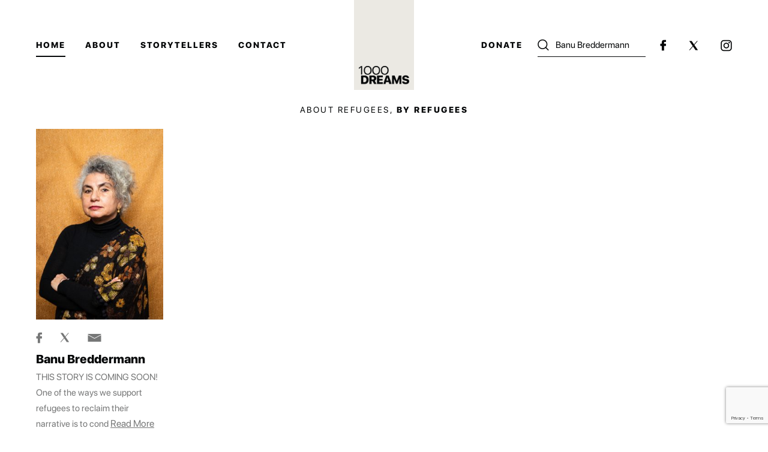

--- FILE ---
content_type: text/html; charset=UTF-8
request_url: https://1000dreamsproject.com/?story_search=Banu%20Breddermann
body_size: 14031
content:
<!doctype html>
<html dir="ltr" lang="en-US" prefix="og: https://ogp.me/ns#">

<head>
    <meta charset="UTF-8" />
    <meta name="viewport" content="width=device-width, initial-scale=1" />
    <link rel="profile" href="https://gmpg.org/xfn/11" />
    <meta http-equiv="Content-Type" content="text/html; charset=utf-8">
    <meta name="viewport" content="width=device-width, initial-scale=1, shrink-to-fit=no">
    <link href="https://1000dreamsproject.com/wp-content/themes/witnesschange/css/bootstrap.min.css" rel="stylesheet">
    <link href="https://1000dreamsproject.com/wp-content/themes/witnesschange/css/style.css" rel="stylesheet">
    <link href="https://1000dreamsproject.com/wp-content/themes/witnesschange/css/responsive.css" rel="stylesheet">
    <link rel="stylesheet" href="https://1000dreamsproject.com/wp-content/themes/witnesschange/css/lightslider.css">
    <link rel="stylesheet" href="https://use.typekit.net/ame4vxz.css">
    <link rel="stylesheet" href="https://cdnjs.cloudflare.com/ajax/libs/font-awesome/4.7.0/css/font-awesome.min.css">
    			<script type="text/javascript" class="_iub_cs_skip">
				var _iub = _iub || {};
				_iub.csConfiguration = _iub.csConfiguration || {};
				_iub.csConfiguration.siteId = "3764618";
				_iub.csConfiguration.cookiePolicyId = "16028327";
			</script>
			<script class="_iub_cs_skip" src="https://cs.iubenda.com/autoblocking/3764618.js"></script>
			<title>1000 Dreams – About Refugees, by Refugees</title>
<style type="text/css">			.heateorSssInstagramBackground{background:radial-gradient(circle at 30% 107%,#fdf497 0,#fdf497 5%,#fd5949 45%,#d6249f 60%,#285aeb 90%)}
						div.heateor_sss_horizontal_sharing i.heateorSssInstagramBackground{background:#ffffff!important;}div.heateor_sss_standard_follow_icons_container i.heateorSssInstagramBackground{background:#ffffff;}
										.heateor_sss_horizontal_sharing .heateorSssSharing,.heateor_sss_standard_follow_icons_container .heateorSssSharing{
							background-color: #ffffff;
							color: #767777;
						border-width: 0px;
			border-style: solid;
			border-color: transparent;
		}
				.heateor_sss_horizontal_sharing .heateorSssSharing:hover,.heateor_sss_standard_follow_icons_container .heateorSssSharing:hover{
							color: #000000;
						border-color: transparent;
		}
		.heateor_sss_vertical_sharing .heateorSssSharing,.heateor_sss_floating_follow_icons_container .heateorSssSharing{
							color: #fff;
						border-width: 0px;
			border-style: solid;
			border-color: transparent;
		}
				.heateor_sss_vertical_sharing .heateorSssSharing:hover,.heateor_sss_floating_follow_icons_container .heateorSssSharing:hover{
						border-color: transparent;
		}
		
		@media screen and (max-width:783px) {.heateor_sss_vertical_sharing{display:none!important}}@media screen and (max-width:783px) {.heateor_sss_floating_follow_icons_container{display:none!important}}div.heateor_sss_mobile_footer{display:none;}@media screen and (max-width:783px){div.heateor_sss_bottom_sharing ul.heateor_sss_sharing_ul i.heateorSssTCBackground{background-color:white}div.heateor_sss_bottom_sharing{width:100%!important;left:0!important;}div.heateor_sss_bottom_sharing li{width:25% !important;}div.heateor_sss_bottom_sharing .heateorSssSharing{width: 100% !important;}div.heateor_sss_bottom_sharing div.heateorSssTotalShareCount{font-size:1em!important;line-height:28px!important}div.heateor_sss_bottom_sharing div.heateorSssTotalShareText{font-size:.7em!important;line-height:0px!important}div.heateor_sss_mobile_footer{display:block;height:40px;}.heateor_sss_bottom_sharing{padding:0!important;display:block!important;width: auto!important;bottom:-2px!important;top: auto!important;}.heateor_sss_bottom_sharing .heateor_sss_square_count{line-height: inherit;}.heateor_sss_bottom_sharing .heateorSssSharingArrow{display:none;}.heateor_sss_bottom_sharing .heateorSssTCBackground{margin-right: 1.1em !important}}</style>
		<!-- All in One SEO 4.7.9 - aioseo.com -->
	<meta name="description" content="Changing prevailing refugee narratives through the stories of 1000 refugees across Europe. 1000 Dreams is authored by storytellers with a refugee background." />
	<meta name="robots" content="max-image-preview:large" />
	<meta name="google-site-verification" content="kmYVdMrUy0pMWOY0KBVTmWsWcy54kyGPoDEcpvWMN2c" />
	<link rel="canonical" href="https://1000dreamsproject.com/" />
	<meta name="generator" content="All in One SEO (AIOSEO) 4.7.9" />

		<!-- Global site tag (gtag.js) - Google Analytics -->
<script async src="https://www.googletagmanager.com/gtag/js?id=G-TJ327ZNWLJ"></script>
<script>
 window.dataLayer = window.dataLayer || [];
 function gtag(){dataLayer.push(arguments);}
 gtag('js', new Date());

 gtag('config', 'G-TJ327ZNWLJ');
</script>
		<meta property="og:locale" content="en_US" />
		<meta property="og:site_name" content="1000 Dreams – About Refugees, by Refugees" />
		<meta property="og:type" content="article" />
		<meta property="og:title" content="1000 Dreams – About Refugees, by Refugees" />
		<meta property="og:description" content="Changing prevailing refugee narratives through the stories of 1000 refugees across Europe. 1000 Dreams is authored by storytellers with a refugee background." />
		<meta property="og:url" content="https://1000dreamsproject.com/" />
		<meta property="og:image" content="https://1000dreamsproject.com/wp-content/uploads/2021/11/Screenshot-facebook-sm.jpeg" />
		<meta property="og:image:secure_url" content="https://1000dreamsproject.com/wp-content/uploads/2021/11/Screenshot-facebook-sm.jpeg" />
		<meta property="og:image:width" content="1920" />
		<meta property="og:image:height" content="1006" />
		<meta property="article:published_time" content="2021-06-22T07:16:24+00:00" />
		<meta property="article:modified_time" content="2021-11-04T10:29:05+00:00" />
		<meta property="article:publisher" content="https://www.facebook.com/WitnessChange.org" />
		<meta name="twitter:card" content="summary" />
		<meta name="twitter:site" content="@witnesschange_" />
		<meta name="twitter:title" content="1000 Dreams – About Refugees, by Refugees" />
		<meta name="twitter:description" content="Changing prevailing refugee narratives through the stories of 1000 refugees across Europe. 1000 Dreams is authored by storytellers with a refugee background." />
		<meta name="twitter:image" content="https://1000dreamsproject.com/wp-content/uploads/2021/11/Screenshot-facebook-sm.jpeg" />
		<script type="application/ld+json" class="aioseo-schema">
			{"@context":"https:\/\/schema.org","@graph":[{"@type":"BreadcrumbList","@id":"https:\/\/1000dreamsproject.com\/#breadcrumblist","itemListElement":[{"@type":"ListItem","@id":"https:\/\/1000dreamsproject.com\/#listItem","position":1,"name":"Home"}]},{"@type":"Organization","@id":"https:\/\/1000dreamsproject.com\/#organization","name":"Witness Change","description":"About Refugees, by Refugees","url":"https:\/\/1000dreamsproject.com\/","logo":{"@type":"ImageObject","url":"https:\/\/1000dreamsproject.com\/wp-content\/uploads\/2021\/07\/non-loop-gif.gif","@id":"https:\/\/1000dreamsproject.com\/#organizationLogo","width":500,"height":750},"image":{"@id":"https:\/\/1000dreamsproject.com\/#organizationLogo"},"sameAs":["https:\/\/www.instagram.com\/1000dreams\/"]},{"@type":"WebPage","@id":"https:\/\/1000dreamsproject.com\/#webpage","url":"https:\/\/1000dreamsproject.com\/","name":"1000 Dreams \u2013 About Refugees, by Refugees","description":"Changing prevailing refugee narratives through the stories of 1000 refugees across Europe. 1000 Dreams is authored by storytellers with a refugee background.","inLanguage":"en-US","isPartOf":{"@id":"https:\/\/1000dreamsproject.com\/#website"},"breadcrumb":{"@id":"https:\/\/1000dreamsproject.com\/#breadcrumblist"},"datePublished":"2021-06-22T07:16:24+00:00","dateModified":"2021-11-04T10:29:05+00:00"},{"@type":"WebSite","@id":"https:\/\/1000dreamsproject.com\/#website","url":"https:\/\/1000dreamsproject.com\/","name":"1000 Dreams","description":"About Refugees, by Refugees","inLanguage":"en-US","publisher":{"@id":"https:\/\/1000dreamsproject.com\/#organization"},"potentialAction":{"@type":"SearchAction","target":{"@type":"EntryPoint","urlTemplate":"https:\/\/1000dreamsproject.com\/?s={search_term_string}"},"query-input":"required name=search_term_string"}}]}
		</script>
		<!-- All in One SEO -->

<link rel='dns-prefetch' href='//cdn.iubenda.com' />
<link rel='dns-prefetch' href='//www.google.com' />
<link rel="alternate" type="application/rss+xml" title="1000 Dreams &raquo; Feed" href="https://1000dreamsproject.com/feed/" />
<link rel="alternate" type="application/rss+xml" title="1000 Dreams &raquo; Comments Feed" href="https://1000dreamsproject.com/comments/feed/" />
<link rel="alternate" title="oEmbed (JSON)" type="application/json+oembed" href="https://1000dreamsproject.com/wp-json/oembed/1.0/embed?url=https%3A%2F%2F1000dreamsproject.com%2F" />
<link rel="alternate" title="oEmbed (XML)" type="text/xml+oembed" href="https://1000dreamsproject.com/wp-json/oembed/1.0/embed?url=https%3A%2F%2F1000dreamsproject.com%2F&#038;format=xml" />
		<!-- This site uses the Google Analytics by MonsterInsights plugin v8.1.0 - Using Analytics tracking - https://www.monsterinsights.com/ -->
		<!-- Note: MonsterInsights is not currently configured on this site. The site owner needs to authenticate with Google Analytics in the MonsterInsights settings panel. -->
					<!-- No UA code set -->
				<!-- / Google Analytics by MonsterInsights -->
		<style id='wp-img-auto-sizes-contain-inline-css'>
img:is([sizes=auto i],[sizes^="auto," i]){contain-intrinsic-size:3000px 1500px}
/*# sourceURL=wp-img-auto-sizes-contain-inline-css */
</style>
<style id='wp-emoji-styles-inline-css'>

	img.wp-smiley, img.emoji {
		display: inline !important;
		border: none !important;
		box-shadow: none !important;
		height: 1em !important;
		width: 1em !important;
		margin: 0 0.07em !important;
		vertical-align: -0.1em !important;
		background: none !important;
		padding: 0 !important;
	}
/*# sourceURL=wp-emoji-styles-inline-css */
</style>
<style id='wp-block-library-inline-css'>
:root{--wp-block-synced-color:#7a00df;--wp-block-synced-color--rgb:122,0,223;--wp-bound-block-color:var(--wp-block-synced-color);--wp-editor-canvas-background:#ddd;--wp-admin-theme-color:#007cba;--wp-admin-theme-color--rgb:0,124,186;--wp-admin-theme-color-darker-10:#006ba1;--wp-admin-theme-color-darker-10--rgb:0,107,160.5;--wp-admin-theme-color-darker-20:#005a87;--wp-admin-theme-color-darker-20--rgb:0,90,135;--wp-admin-border-width-focus:2px}@media (min-resolution:192dpi){:root{--wp-admin-border-width-focus:1.5px}}.wp-element-button{cursor:pointer}:root .has-very-light-gray-background-color{background-color:#eee}:root .has-very-dark-gray-background-color{background-color:#313131}:root .has-very-light-gray-color{color:#eee}:root .has-very-dark-gray-color{color:#313131}:root .has-vivid-green-cyan-to-vivid-cyan-blue-gradient-background{background:linear-gradient(135deg,#00d084,#0693e3)}:root .has-purple-crush-gradient-background{background:linear-gradient(135deg,#34e2e4,#4721fb 50%,#ab1dfe)}:root .has-hazy-dawn-gradient-background{background:linear-gradient(135deg,#faaca8,#dad0ec)}:root .has-subdued-olive-gradient-background{background:linear-gradient(135deg,#fafae1,#67a671)}:root .has-atomic-cream-gradient-background{background:linear-gradient(135deg,#fdd79a,#004a59)}:root .has-nightshade-gradient-background{background:linear-gradient(135deg,#330968,#31cdcf)}:root .has-midnight-gradient-background{background:linear-gradient(135deg,#020381,#2874fc)}:root{--wp--preset--font-size--normal:16px;--wp--preset--font-size--huge:42px}.has-regular-font-size{font-size:1em}.has-larger-font-size{font-size:2.625em}.has-normal-font-size{font-size:var(--wp--preset--font-size--normal)}.has-huge-font-size{font-size:var(--wp--preset--font-size--huge)}.has-text-align-center{text-align:center}.has-text-align-left{text-align:left}.has-text-align-right{text-align:right}.has-fit-text{white-space:nowrap!important}#end-resizable-editor-section{display:none}.aligncenter{clear:both}.items-justified-left{justify-content:flex-start}.items-justified-center{justify-content:center}.items-justified-right{justify-content:flex-end}.items-justified-space-between{justify-content:space-between}.screen-reader-text{border:0;clip-path:inset(50%);height:1px;margin:-1px;overflow:hidden;padding:0;position:absolute;width:1px;word-wrap:normal!important}.screen-reader-text:focus{background-color:#ddd;clip-path:none;color:#444;display:block;font-size:1em;height:auto;left:5px;line-height:normal;padding:15px 23px 14px;text-decoration:none;top:5px;width:auto;z-index:100000}html :where(.has-border-color){border-style:solid}html :where([style*=border-top-color]){border-top-style:solid}html :where([style*=border-right-color]){border-right-style:solid}html :where([style*=border-bottom-color]){border-bottom-style:solid}html :where([style*=border-left-color]){border-left-style:solid}html :where([style*=border-width]){border-style:solid}html :where([style*=border-top-width]){border-top-style:solid}html :where([style*=border-right-width]){border-right-style:solid}html :where([style*=border-bottom-width]){border-bottom-style:solid}html :where([style*=border-left-width]){border-left-style:solid}html :where(img[class*=wp-image-]){height:auto;max-width:100%}:where(figure){margin:0 0 1em}html :where(.is-position-sticky){--wp-admin--admin-bar--position-offset:var(--wp-admin--admin-bar--height,0px)}@media screen and (max-width:600px){html :where(.is-position-sticky){--wp-admin--admin-bar--position-offset:0px}}

/*# sourceURL=wp-block-library-inline-css */
</style><style id='global-styles-inline-css'>
:root{--wp--preset--aspect-ratio--square: 1;--wp--preset--aspect-ratio--4-3: 4/3;--wp--preset--aspect-ratio--3-4: 3/4;--wp--preset--aspect-ratio--3-2: 3/2;--wp--preset--aspect-ratio--2-3: 2/3;--wp--preset--aspect-ratio--16-9: 16/9;--wp--preset--aspect-ratio--9-16: 9/16;--wp--preset--color--black: #000000;--wp--preset--color--cyan-bluish-gray: #abb8c3;--wp--preset--color--white: #FFF;--wp--preset--color--pale-pink: #f78da7;--wp--preset--color--vivid-red: #cf2e2e;--wp--preset--color--luminous-vivid-orange: #ff6900;--wp--preset--color--luminous-vivid-amber: #fcb900;--wp--preset--color--light-green-cyan: #7bdcb5;--wp--preset--color--vivid-green-cyan: #00d084;--wp--preset--color--pale-cyan-blue: #8ed1fc;--wp--preset--color--vivid-cyan-blue: #0693e3;--wp--preset--color--vivid-purple: #9b51e0;--wp--preset--color--primary: #0073a8;--wp--preset--color--secondary: #005075;--wp--preset--color--dark-gray: #111;--wp--preset--color--light-gray: #767676;--wp--preset--gradient--vivid-cyan-blue-to-vivid-purple: linear-gradient(135deg,rgb(6,147,227) 0%,rgb(155,81,224) 100%);--wp--preset--gradient--light-green-cyan-to-vivid-green-cyan: linear-gradient(135deg,rgb(122,220,180) 0%,rgb(0,208,130) 100%);--wp--preset--gradient--luminous-vivid-amber-to-luminous-vivid-orange: linear-gradient(135deg,rgb(252,185,0) 0%,rgb(255,105,0) 100%);--wp--preset--gradient--luminous-vivid-orange-to-vivid-red: linear-gradient(135deg,rgb(255,105,0) 0%,rgb(207,46,46) 100%);--wp--preset--gradient--very-light-gray-to-cyan-bluish-gray: linear-gradient(135deg,rgb(238,238,238) 0%,rgb(169,184,195) 100%);--wp--preset--gradient--cool-to-warm-spectrum: linear-gradient(135deg,rgb(74,234,220) 0%,rgb(151,120,209) 20%,rgb(207,42,186) 40%,rgb(238,44,130) 60%,rgb(251,105,98) 80%,rgb(254,248,76) 100%);--wp--preset--gradient--blush-light-purple: linear-gradient(135deg,rgb(255,206,236) 0%,rgb(152,150,240) 100%);--wp--preset--gradient--blush-bordeaux: linear-gradient(135deg,rgb(254,205,165) 0%,rgb(254,45,45) 50%,rgb(107,0,62) 100%);--wp--preset--gradient--luminous-dusk: linear-gradient(135deg,rgb(255,203,112) 0%,rgb(199,81,192) 50%,rgb(65,88,208) 100%);--wp--preset--gradient--pale-ocean: linear-gradient(135deg,rgb(255,245,203) 0%,rgb(182,227,212) 50%,rgb(51,167,181) 100%);--wp--preset--gradient--electric-grass: linear-gradient(135deg,rgb(202,248,128) 0%,rgb(113,206,126) 100%);--wp--preset--gradient--midnight: linear-gradient(135deg,rgb(2,3,129) 0%,rgb(40,116,252) 100%);--wp--preset--font-size--small: 19.5px;--wp--preset--font-size--medium: 20px;--wp--preset--font-size--large: 36.5px;--wp--preset--font-size--x-large: 42px;--wp--preset--font-size--normal: 22px;--wp--preset--font-size--huge: 49.5px;--wp--preset--spacing--20: 0.44rem;--wp--preset--spacing--30: 0.67rem;--wp--preset--spacing--40: 1rem;--wp--preset--spacing--50: 1.5rem;--wp--preset--spacing--60: 2.25rem;--wp--preset--spacing--70: 3.38rem;--wp--preset--spacing--80: 5.06rem;--wp--preset--shadow--natural: 6px 6px 9px rgba(0, 0, 0, 0.2);--wp--preset--shadow--deep: 12px 12px 50px rgba(0, 0, 0, 0.4);--wp--preset--shadow--sharp: 6px 6px 0px rgba(0, 0, 0, 0.2);--wp--preset--shadow--outlined: 6px 6px 0px -3px rgb(255, 255, 255), 6px 6px rgb(0, 0, 0);--wp--preset--shadow--crisp: 6px 6px 0px rgb(0, 0, 0);}:where(.is-layout-flex){gap: 0.5em;}:where(.is-layout-grid){gap: 0.5em;}body .is-layout-flex{display: flex;}.is-layout-flex{flex-wrap: wrap;align-items: center;}.is-layout-flex > :is(*, div){margin: 0;}body .is-layout-grid{display: grid;}.is-layout-grid > :is(*, div){margin: 0;}:where(.wp-block-columns.is-layout-flex){gap: 2em;}:where(.wp-block-columns.is-layout-grid){gap: 2em;}:where(.wp-block-post-template.is-layout-flex){gap: 1.25em;}:where(.wp-block-post-template.is-layout-grid){gap: 1.25em;}.has-black-color{color: var(--wp--preset--color--black) !important;}.has-cyan-bluish-gray-color{color: var(--wp--preset--color--cyan-bluish-gray) !important;}.has-white-color{color: var(--wp--preset--color--white) !important;}.has-pale-pink-color{color: var(--wp--preset--color--pale-pink) !important;}.has-vivid-red-color{color: var(--wp--preset--color--vivid-red) !important;}.has-luminous-vivid-orange-color{color: var(--wp--preset--color--luminous-vivid-orange) !important;}.has-luminous-vivid-amber-color{color: var(--wp--preset--color--luminous-vivid-amber) !important;}.has-light-green-cyan-color{color: var(--wp--preset--color--light-green-cyan) !important;}.has-vivid-green-cyan-color{color: var(--wp--preset--color--vivid-green-cyan) !important;}.has-pale-cyan-blue-color{color: var(--wp--preset--color--pale-cyan-blue) !important;}.has-vivid-cyan-blue-color{color: var(--wp--preset--color--vivid-cyan-blue) !important;}.has-vivid-purple-color{color: var(--wp--preset--color--vivid-purple) !important;}.has-black-background-color{background-color: var(--wp--preset--color--black) !important;}.has-cyan-bluish-gray-background-color{background-color: var(--wp--preset--color--cyan-bluish-gray) !important;}.has-white-background-color{background-color: var(--wp--preset--color--white) !important;}.has-pale-pink-background-color{background-color: var(--wp--preset--color--pale-pink) !important;}.has-vivid-red-background-color{background-color: var(--wp--preset--color--vivid-red) !important;}.has-luminous-vivid-orange-background-color{background-color: var(--wp--preset--color--luminous-vivid-orange) !important;}.has-luminous-vivid-amber-background-color{background-color: var(--wp--preset--color--luminous-vivid-amber) !important;}.has-light-green-cyan-background-color{background-color: var(--wp--preset--color--light-green-cyan) !important;}.has-vivid-green-cyan-background-color{background-color: var(--wp--preset--color--vivid-green-cyan) !important;}.has-pale-cyan-blue-background-color{background-color: var(--wp--preset--color--pale-cyan-blue) !important;}.has-vivid-cyan-blue-background-color{background-color: var(--wp--preset--color--vivid-cyan-blue) !important;}.has-vivid-purple-background-color{background-color: var(--wp--preset--color--vivid-purple) !important;}.has-black-border-color{border-color: var(--wp--preset--color--black) !important;}.has-cyan-bluish-gray-border-color{border-color: var(--wp--preset--color--cyan-bluish-gray) !important;}.has-white-border-color{border-color: var(--wp--preset--color--white) !important;}.has-pale-pink-border-color{border-color: var(--wp--preset--color--pale-pink) !important;}.has-vivid-red-border-color{border-color: var(--wp--preset--color--vivid-red) !important;}.has-luminous-vivid-orange-border-color{border-color: var(--wp--preset--color--luminous-vivid-orange) !important;}.has-luminous-vivid-amber-border-color{border-color: var(--wp--preset--color--luminous-vivid-amber) !important;}.has-light-green-cyan-border-color{border-color: var(--wp--preset--color--light-green-cyan) !important;}.has-vivid-green-cyan-border-color{border-color: var(--wp--preset--color--vivid-green-cyan) !important;}.has-pale-cyan-blue-border-color{border-color: var(--wp--preset--color--pale-cyan-blue) !important;}.has-vivid-cyan-blue-border-color{border-color: var(--wp--preset--color--vivid-cyan-blue) !important;}.has-vivid-purple-border-color{border-color: var(--wp--preset--color--vivid-purple) !important;}.has-vivid-cyan-blue-to-vivid-purple-gradient-background{background: var(--wp--preset--gradient--vivid-cyan-blue-to-vivid-purple) !important;}.has-light-green-cyan-to-vivid-green-cyan-gradient-background{background: var(--wp--preset--gradient--light-green-cyan-to-vivid-green-cyan) !important;}.has-luminous-vivid-amber-to-luminous-vivid-orange-gradient-background{background: var(--wp--preset--gradient--luminous-vivid-amber-to-luminous-vivid-orange) !important;}.has-luminous-vivid-orange-to-vivid-red-gradient-background{background: var(--wp--preset--gradient--luminous-vivid-orange-to-vivid-red) !important;}.has-very-light-gray-to-cyan-bluish-gray-gradient-background{background: var(--wp--preset--gradient--very-light-gray-to-cyan-bluish-gray) !important;}.has-cool-to-warm-spectrum-gradient-background{background: var(--wp--preset--gradient--cool-to-warm-spectrum) !important;}.has-blush-light-purple-gradient-background{background: var(--wp--preset--gradient--blush-light-purple) !important;}.has-blush-bordeaux-gradient-background{background: var(--wp--preset--gradient--blush-bordeaux) !important;}.has-luminous-dusk-gradient-background{background: var(--wp--preset--gradient--luminous-dusk) !important;}.has-pale-ocean-gradient-background{background: var(--wp--preset--gradient--pale-ocean) !important;}.has-electric-grass-gradient-background{background: var(--wp--preset--gradient--electric-grass) !important;}.has-midnight-gradient-background{background: var(--wp--preset--gradient--midnight) !important;}.has-small-font-size{font-size: var(--wp--preset--font-size--small) !important;}.has-medium-font-size{font-size: var(--wp--preset--font-size--medium) !important;}.has-large-font-size{font-size: var(--wp--preset--font-size--large) !important;}.has-x-large-font-size{font-size: var(--wp--preset--font-size--x-large) !important;}
/*# sourceURL=global-styles-inline-css */
</style>

<style id='classic-theme-styles-inline-css'>
/*! This file is auto-generated */
.wp-block-button__link{color:#fff;background-color:#32373c;border-radius:9999px;box-shadow:none;text-decoration:none;padding:calc(.667em + 2px) calc(1.333em + 2px);font-size:1.125em}.wp-block-file__button{background:#32373c;color:#fff;text-decoration:none}
/*# sourceURL=/wp-includes/css/classic-themes.min.css */
</style>
<link rel='stylesheet' id='contact-form-7-css' href='https://1000dreamsproject.com/wp-content/plugins/contact-form-7/includes/css/styles.css?ver=5.5.2' media='all' />
<link rel='stylesheet' id='twentynineteen-style-css' href='https://1000dreamsproject.com/wp-content/themes/witnesschange/style.css?ver=2.0' media='all' />
<link rel='stylesheet' id='twentynineteen-print-style-css' href='https://1000dreamsproject.com/wp-content/themes/witnesschange/print.css?ver=2.0' media='print' />
<link rel='stylesheet' id='heateor_sss_frontend_css-css' href='https://1000dreamsproject.com/wp-content/plugins/sassy-social-share/public/css/sassy-social-share-public.css?ver=3.3.24' media='all' />
<link rel='stylesheet' id='heateor_sss_sharing_svg-css' href='https://1000dreamsproject.com/wp-content/plugins/sassy-social-share/admin/css/sassy-social-share-default-svg-horizontal.css?ver=3.3.24' media='all' />
<link rel='stylesheet' id='heateor_sss_sharing_svg_hover-css' href='https://1000dreamsproject.com/wp-content/plugins/sassy-social-share/admin/css/sassy-social-share-hover-svg-horizontal.css?ver=3.3.24' media='all' />
<link rel='stylesheet' id='heateor_sss_sharing_default_svg-css' href='https://1000dreamsproject.com/wp-content/plugins/sassy-social-share/admin/css/sassy-social-share-svg.css?ver=3.3.24' media='all' />

<script  type="text/javascript" class=" _iub_cs_skip" id="iubenda-head-inline-scripts-0">
var _iub = _iub || [];
_iub.csConfiguration = {"siteId":3764618,"cookiePolicyId":16028327,"lang":"en"};

//# sourceURL=iubenda-head-inline-scripts-0
</script>
<script  type="text/javascript" class=" _iub_cs_skip" src="//cdn.iubenda.com/cs/gpp/stub.js?ver=3.11.0" id="iubenda-head-scripts-1-js"></script>
<script  type="text/javascript" charset="UTF-8" async="" class=" _iub_cs_skip" src="//cdn.iubenda.com/cs/iubenda_cs.js?ver=3.11.0" id="iubenda-head-scripts-2-js"></script>
<script src="https://1000dreamsproject.com/wp-includes/js/jquery/jquery.min.js?ver=3.7.1" id="jquery-core-js"></script>
<script src="https://1000dreamsproject.com/wp-includes/js/jquery/jquery-migrate.min.js?ver=3.4.1" id="jquery-migrate-js"></script>
<link rel="https://api.w.org/" href="https://1000dreamsproject.com/wp-json/" /><link rel="alternate" title="JSON" type="application/json" href="https://1000dreamsproject.com/wp-json/wp/v2/pages/8" /><link rel="EditURI" type="application/rsd+xml" title="RSD" href="https://1000dreamsproject.com/xmlrpc.php?rsd" />
<meta name="generator" content="WordPress 6.9" />
<link rel='shortlink' href='https://1000dreamsproject.com/' />
<style>.recentcomments a{display:inline !important;padding:0 !important;margin:0 !important;}</style><noscript><style>.lazyload[data-src]{display:none !important;}</style></noscript><style>.lazyload{background-image:none !important;}.lazyload:before{background-image:none !important;}</style><link rel="icon" href="https://1000dreamsproject.com/wp-content/uploads/2021/06/cropped-favicon-WC-32x32.jpg" sizes="32x32" />
<link rel="icon" href="https://1000dreamsproject.com/wp-content/uploads/2021/06/cropped-favicon-WC-192x192.jpg" sizes="192x192" />
<link rel="apple-touch-icon" href="https://1000dreamsproject.com/wp-content/uploads/2021/06/cropped-favicon-WC-180x180.jpg" />
<meta name="msapplication-TileImage" content="https://1000dreamsproject.com/wp-content/uploads/2021/06/cropped-favicon-WC-270x270.jpg" />
		<style id="wp-custom-css">
			
@media (min-width: 320px) and (max-width: 767px) {

.witness-bottom-cont {
    position: relative;
    padding: 33px 0 0 0;
}

.witness-project .witness-inner .witness-bottom-inner .img-cont .witness-heading {
    display: block;
    position: absolute;
    z-index: 99;
    top: 0;
}
	
}
		</style>
		</head>

<body data-rsssl=1 class="home wp-singular page-template page-template-homepage page-template-homepage-php page page-id-8 wp-embed-responsive wp-theme-witnesschange singular image-filters-enabled">
<script data-cfasync="false">var ewww_webp_supported=false;</script>
    <div class="main-wrapper">
        <div class="mob-menu">
            <div class="cust-container">
                                <div class="mob-nav">
                    <ul>
                                                <li><a class="active" href="https://1000dreamsproject.com/"
                                target="">Home</a></li>
                                                <li><a  href="https://1000dreamsproject.com/about/"
                                target="">About</a></li>
                                                <li><a  href="https://1000dreamsproject.com/storytellers/"
                                target="">Storytellers</a></li>
                                                <li><a  href="https://1000dreamsproject.com/contact-us/"
                                target="">Contact</a></li>
                                                <li><a  href="https://1000dreamsproject.com/donate/"
                                target="">Donate</a></li>
                        
                    </ul>

                </div>
                            </div>
            <div class="mob-footer">
                <div class="cust-container">
                    <p><a target="_blank">2025                            WitnessChange - 1000 Dreams</a></p>
                    <div class="mob-foot-social">
                        <ul>
                                                        <li><a href="https://www.facebook.com/WitnessChange.org"
                                    target="_blank"><img
                                        src="https://1000dreamsproject.com/wp-content/themes/witnesschange/images/mob-facebook.png"></a>
                            </li>
                             
                            <li><a href="https://twitter.com/witnesschange_"
                                    target="_blank"><img
                                        src="[data-uri]" data-src="https://1000dreamsproject.com/wp-content/themes/witnesschange/images/footer-twitter-new.png" loading="lazy" class="lazyload"><noscript><img
                                        src="https://1000dreamsproject.com/wp-content/themes/witnesschange/images/footer-twitter-new.png" data-eio="l"></noscript></a></li>
                                                        <li><a href="https://www.instagram.com/1000dreams/"
                                    target="_blank"><img
                                        src="[data-uri]" data-src="https://1000dreamsproject.com/wp-content/themes/witnesschange/images/mob-instagram.png" loading="lazy" class="lazyload"><noscript><img
                                        src="https://1000dreamsproject.com/wp-content/themes/witnesschange/images/mob-instagram.png" data-eio="l"></noscript></a>
                            </li>
                                                    </ul>
                    </div>
                </div>

            </div>

        </div>
        <div class="menu-bottom">
            <div class="main-serach-box">
                  <form class="search-form" action="https://1000dreamsproject.com">
                  <input type="text" name="story_search" id="searchwp" value="Banu Breddermann" placeholder="Search Stories...">
                  <button type="submit">Search</button>
                  <i class="fa fa-search"></i>
                  <a href="#0" class="close-btn-cus"> <i class="fa fa-times-circle-o" aria-hidden="true"></i></a>
                </form>
            </div>
  
            <ul>
                <li><a href="#" class="mob-search-btn"><img src="[data-uri]" data-src="https://1000dreamsproject.com/wp-content/themes/witnesschange/images/mob-seach.png" loading="lazy" class="lazyload"><noscript><img src="https://1000dreamsproject.com/wp-content/themes/witnesschange/images/mob-seach.png" data-eio="l"></noscript></a></li>
                <li class="menu-toggle"><a href="#"><img
                            src="[data-uri]" data-src="https://1000dreamsproject.com/wp-content/themes/witnesschange/images/menu-toggle.png" loading="lazy" class="lazyload"><noscript><img
                            src="https://1000dreamsproject.com/wp-content/themes/witnesschange/images/menu-toggle.png" data-eio="l"></noscript></a></li>
                                <li><a  href="https://1000dreamsproject.com/donate/"
                        target="">Donate</a>
                </li>
                
            </ul>
        </div>
        <header>
            <div class="cust-container">
                <div class="header-inner">
                    <div class="header-menu">
                                                <ul>
                                                        <li><a class="active" href="https://1000dreamsproject.com/"
                                    target="">Home</a></li>
                                                        <li><a  href="https://1000dreamsproject.com/about/"
                                    target="">About</a></li>
                                                        <li><a  href="https://1000dreamsproject.com/storytellers/"
                                    target="">Storytellers</a></li>
                                                        <li><a  href="https://1000dreamsproject.com/contact-us/"
                                    target="">Contact</a></li>
                                                    </ul>
                                            </div>
                                        <div class="logo-sec"><a href="https://1000dreamsproject.com"><img
                                src="[data-uri]" alt="https://1000dreamsproject.com/wp-content/uploads/2021/07/non-loop-gif.gif" data-src="https://1000dreamsproject.com/wp-content/uploads/2021/07/non-loop-gif.gif" loading="lazy" class="lazyload"><noscript><img
                                src="https://1000dreamsproject.com/wp-content/uploads/2021/07/non-loop-gif.gif" alt="https://1000dreamsproject.com/wp-content/uploads/2021/07/non-loop-gif.gif" data-eio="l"></noscript></a>
                    </div>
                                        <div class="header-right">
                                                <div class="donate-link"><a  href="https://1000dreamsproject.com/donate/"
                                target="">Donate</a>
                        </div>
                                                <div class="search-donate">
                            <form action="https://1000dreamsproject.com">
                                <input type="text" name="story_search" id="searchwp" value="Banu Breddermann" placeholder="Search Stories...">
                            </form>
                        </div>
                        <div class="social-icons">
                                                        <a href="https://www.facebook.com/WitnessChange.org"
                                target="_blank"><img
                                    src="[data-uri]"
                                    alt="facebook" data-src="https://1000dreamsproject.com/wp-content/themes/witnesschange/images/footer-facebook.png" loading="lazy" class="lazyload"><noscript><img
                                    src="https://1000dreamsproject.com/wp-content/themes/witnesschange/images/footer-facebook.png"
                                    alt="facebook" data-eio="l"></noscript></a>
                                                        <a href="https://twitter.com/witnesschange_"
                                target="_blank"><img
                                    src="[data-uri]"
                                    alt="facebook" data-src="https://1000dreamsproject.com/wp-content/themes/witnesschange/images/footer-twitter-new.png" loading="lazy" class="lazyload"><noscript><img
                                    src="https://1000dreamsproject.com/wp-content/themes/witnesschange/images/footer-twitter-new.png"
                                    alt="facebook" data-eio="l"></noscript></a>
                                                        <a href="https://www.instagram.com/1000dreams/" target="_blank"><img
                                    src="[data-uri]"
                                    alt="facebook" data-src="https://1000dreamsproject.com/wp-content/themes/witnesschange/images/footer-pinterest.png" loading="lazy" class="lazyload"><noscript><img
                                    src="https://1000dreamsproject.com/wp-content/themes/witnesschange/images/footer-pinterest.png"
                                    alt="facebook" data-eio="l"></noscript></a>
                                                    </div>
                    </div>

                </div>
            </div>
        </header>
        <section class="witness-project">
            <div class="cust-container">
                <div class="witness-inner">
                    <div class="witness-top">
                        <h4>About Refugees, <strong>By Refugees</strong></h4>
                    </div>
                </div>
            </div>
        </section> <section class="witness-project">
            <div class="cust-container">
               <div class="witness-inner">
				   <h1 style="display: none;">About Refugees, By Refugees</h1>
				   <h2 style="display: none;">About Refugees, By Refugees</h2>
                  <!-- <div class="witness-top">
                     <h4>About Refugees, <strong>By Refugees</strong></h4>
                  </div> -->
                                    <div class="witness-bottom">
                     <div class="witness-bottom-inner">
                        <style type="text/css">.alm-btn-wrap{display:block;text-align:center;padding:10px 0;margin:0 0 15px;position:relative}.alm-btn-wrap:after{display:table;clear:both;height:0;content:''}.alm-btn-wrap .alm-load-more-btn{font-size:15px;font-weight:500;width:auto;height:43px;line-height:1;background:#ed7070;-webkit-box-shadow:0 1px 1px rgba(0,0,0,.04);box-shadow:0 1px 1px rgba(0,0,0,.04);color:#fff;border:none;border-radius:4px;margin:0;padding:0 20px;display:inline-block;position:relative;-webkit-transition:all .3s ease;transition:all .3s ease;text-align:center;text-decoration:none;-webkit-appearance:none;-moz-appearance:none;appearance:none;-webkit-user-select:none;-moz-user-select:none;-ms-user-select:none;user-select:none;cursor:pointer}.alm-btn-wrap .alm-load-more-btn.loading,.alm-btn-wrap .alm-load-more-btn:hover{background-color:#e06161;-webkit-box-shadow:0 1px 3px rgba(0,0,0,.09);box-shadow:0 1px 3px rgba(0,0,0,.09);color:#fff;text-decoration:none}.alm-btn-wrap .alm-load-more-btn:active{-webkit-box-shadow:none;box-shadow:none;text-decoration:none}.alm-btn-wrap .alm-load-more-btn.loading{cursor:wait;outline:0;padding-left:44px}.alm-btn-wrap .alm-load-more-btn.done{cursor:default;opacity:.15;background-color:#ed7070;outline:0!important;-webkit-box-shadow:none!important;box-shadow:none!important}.alm-btn-wrap .alm-load-more-btn.done:before,.alm-btn-wrap .alm-load-more-btn:before{background:0 0;width:0}.alm-btn-wrap .alm-load-more-btn.loading:before{background:#fff url(https://1000dreamsproject.com/wp-content/plugins/ajax-load-more/core/img/ajax-loader.gif) no-repeat center center;width:30px;height:31px;margin:6px;border-radius:3px;display:inline-block;z-index:0;content:'';position:absolute;left:0;top:0;overflow:hidden;-webkit-transition:width .5s ease-in-out;transition:width .5s ease-in-out}.alm-btn-wrap .alm-elementor-link{display:block;font-size:13px;margin:0 0 15px}@media screen and (min-width:768px){.alm-btn-wrap .alm-elementor-link{position:absolute;left:0;top:50%;-webkit-transform:translateY(-50%);-ms-transform:translateY(-50%);transform:translateY(-50%);margin:0}}.ajax-load-more-wrap.white .alm-load-more-btn{background-color:#fff;color:#787878;border:1px solid #e0e0e0;overflow:hidden;-webkit-transition:none;transition:none;outline:0}.ajax-load-more-wrap.white .alm-load-more-btn.loading,.ajax-load-more-wrap.white .alm-load-more-btn:focus,.ajax-load-more-wrap.white .alm-load-more-btn:hover{background-color:#fff;color:#333;border-color:#aaa}.ajax-load-more-wrap.white .alm-load-more-btn.done{background-color:#fff;color:#444;border-color:#ccc}.ajax-load-more-wrap.white .alm-load-more-btn.loading{color:rgba(255,255,255,0)!important;outline:0!important;background-color:transparent;border-color:transparent!important;-webkit-box-shadow:none!important;box-shadow:none!important;padding-left:20px}.ajax-load-more-wrap.white .alm-load-more-btn.loading:before{margin:0;left:0;top:0;width:100%;height:100%;background-color:transparent;background-image:url(https://1000dreamsproject.com/wp-content/plugins/ajax-load-more/core/img/ajax-loader-lg.gif);background-size:25px 25px;background-position:center center}.ajax-load-more-wrap.light-grey .alm-load-more-btn{background-color:#efefef;color:#787878;border:1px solid #e0e0e0;overflow:hidden;-webkit-transition:all 75ms ease;transition:all 75ms ease;outline:0}.ajax-load-more-wrap.light-grey .alm-load-more-btn.done,.ajax-load-more-wrap.light-grey .alm-load-more-btn.loading,.ajax-load-more-wrap.light-grey .alm-load-more-btn:focus,.ajax-load-more-wrap.light-grey .alm-load-more-btn:hover{background-color:#f1f1f1;color:#222;border-color:#aaa}.ajax-load-more-wrap.light-grey .alm-load-more-btn.loading{color:rgba(255,255,255,0)!important;outline:0!important;background-color:transparent;border-color:transparent!important;-webkit-box-shadow:none!important;box-shadow:none!important;padding-left:20px}.ajax-load-more-wrap.light-grey .alm-load-more-btn.loading:before{margin:0;left:0;top:0;width:100%;height:100%;background-color:transparent;background-image:url(https://1000dreamsproject.com/wp-content/plugins/ajax-load-more/core/img/ajax-loader-lg.gif);background-size:25px 25px;background-position:center center}.ajax-load-more-wrap.blue .alm-load-more-btn{background-color:#1b91ca}.ajax-load-more-wrap.blue .alm-load-more-btn.done,.ajax-load-more-wrap.blue .alm-load-more-btn.loading,.ajax-load-more-wrap.blue .alm-load-more-btn:hover{background-color:#1b84b7}.ajax-load-more-wrap.green .alm-load-more-btn{background-color:#80ca7a}.ajax-load-more-wrap.green .alm-load-more-btn.done,.ajax-load-more-wrap.green .alm-load-more-btn.loading,.ajax-load-more-wrap.green .alm-load-more-btn:hover{background-color:#81c17b}.ajax-load-more-wrap.purple .alm-load-more-btn{background-color:#b97eca}.ajax-load-more-wrap.purple .alm-load-more-btn.done,.ajax-load-more-wrap.purple .alm-load-more-btn.loading,.ajax-load-more-wrap.purple .alm-load-more-btn:hover{background-color:#a477b1}.ajax-load-more-wrap.grey .alm-load-more-btn{background-color:#a09e9e}.ajax-load-more-wrap.grey .alm-load-more-btn.done,.ajax-load-more-wrap.grey .alm-load-more-btn.loading,.ajax-load-more-wrap.grey .alm-load-more-btn:hover{background-color:#888}.ajax-load-more-wrap.infinite>.alm-btn-wrap .alm-load-more-btn{width:100%;background-color:transparent!important;background-position:center center;background-repeat:no-repeat;background-image:url(https://1000dreamsproject.com/wp-content/plugins/ajax-load-more/core/img/spinner.gif);border:none!important;opacity:0;-webkit-transition:opacity .2s ease;transition:opacity .2s ease;-webkit-box-shadow:none!important;box-shadow:none!important;overflow:hidden;text-indent:-9999px;cursor:default!important;outline:0!important}.ajax-load-more-wrap.infinite>.alm-btn-wrap .alm-load-more-btn:before{display:none!important}.ajax-load-more-wrap.infinite>.alm-btn-wrap .alm-load-more-btn:active,.ajax-load-more-wrap.infinite>.alm-btn-wrap .alm-load-more-btn:focus{outline:0}.ajax-load-more-wrap.infinite>.alm-btn-wrap .alm-load-more-btn.done{opacity:0}.ajax-load-more-wrap.infinite>.alm-btn-wrap .alm-load-more-btn.loading{opacity:1}.ajax-load-more-wrap.infinite.skype>.alm-btn-wrap .alm-load-more-btn{background-image:url(https://1000dreamsproject.com/wp-content/plugins/ajax-load-more/core/img/spinner-skype.gif)}.ajax-load-more-wrap.infinite.ring>.alm-btn-wrap .alm-load-more-btn{background-image:url(https://1000dreamsproject.com/wp-content/plugins/ajax-load-more/core/img/spinner-ring.gif)}.ajax-load-more-wrap.infinite.fading-blocks>.alm-btn-wrap .alm-load-more-btn{background-image:url(https://1000dreamsproject.com/wp-content/plugins/ajax-load-more/core/img/loader-fading-blocks.gif)}.ajax-load-more-wrap.infinite.fading-circles>.alm-btn-wrap .alm-load-more-btn{background-image:url(https://1000dreamsproject.com/wp-content/plugins/ajax-load-more/core/img/loader-fading-circles.gif)}.ajax-load-more-wrap.infinite.chasing-arrows>.alm-btn-wrap .alm-load-more-btn{background-image:url(https://1000dreamsproject.com/wp-content/plugins/ajax-load-more/core/img/spinner-chasing-arrows.gif)}.ajax-load-more-wrap.alm-horizontal .alm-btn-wrap{display:-webkit-box;display:-ms-flexbox;display:flex;-webkit-box-align:center;-ms-flex-align:center;align-items:center;padding:0;margin:0}.ajax-load-more-wrap.alm-horizontal .alm-btn-wrap button{margin:0}.ajax-load-more-wrap.alm-horizontal .alm-btn-wrap button.done{display:none}.alm-btn-wrap--prev{display:-webkit-box;display:-ms-flexbox;display:flex;width:100%;-webkit-box-pack:center;-ms-flex-pack:center;justify-content:center;clear:both;padding:0;margin:0}.alm-btn-wrap--prev:after{display:table;clear:both;height:0;content:''}.alm-btn-wrap--prev a.alm-load-more-btn--prev{line-height:1;font-size:14px;font-weight:500;padding:5px;display:inline-block;position:relative;margin:0 0 15px;text-decoration:none}.alm-btn-wrap--prev a.alm-load-more-btn--prev:focus,.alm-btn-wrap--prev a.alm-load-more-btn--prev:hover{text-decoration:underline}.alm-btn-wrap--prev a.alm-load-more-btn--prev.loading,.alm-btn-wrap--prev a.alm-load-more-btn--prev.loading:focus{cursor:wait;text-decoration:none}.alm-btn-wrap--prev a.alm-load-more-btn--prev.loading:before,.alm-btn-wrap--prev a.alm-load-more-btn--prev.loading:focus:before{content:'';display:block;position:absolute;left:-18px;top:50%;-webkit-transform:translateY(-50%);-ms-transform:translateY(-50%);transform:translateY(-50%);width:16px;height:16px;background:url(https://1000dreamsproject.com/wp-content/plugins/ajax-load-more/core/img/ajax-loader-lg.gif) no-repeat left center;background-size:16px 16px}.alm-btn-wrap--prev a.alm-load-more-btn--prev.skype.loading:before{background-image:url(https://1000dreamsproject.com/wp-content/plugins/ajax-load-more/core/img/spinner-skype.gif)}.alm-btn-wrap--prev a.alm-load-more-btn--prev.ring.loading:before{background-image:url(https://1000dreamsproject.com/wp-content/plugins/ajax-load-more/core/img/spinner-ring.gif)}.alm-btn-wrap--prev a.alm-load-more-btn--prev.fading-blocks.loading:before{background-image:url(https://1000dreamsproject.com/wp-content/plugins/ajax-load-more/core/img/spinner-fading-blocks.gif)}.alm-btn-wrap--prev a.alm-load-more-btn--prev.circles.loading:before{background-image:url(https://1000dreamsproject.com/wp-content/plugins/ajax-load-more/core/img/spinner-circles.gif)}.alm-btn-wrap--prev a.alm-load-more-btn--prev.chasing-arrows.loading:before{background-image:url(https://1000dreamsproject.com/wp-content/plugins/ajax-load-more/core/img/spinner-chasing-arrows.gif)}.alm-btn-wrap--prev a.alm-load-more-btn--prev button:not([disabled]),.alm-btn-wrap--prev a.alm-load-more-btn--prev:not(.disabled){cursor:pointer}.alm-btn-wrap--prev a.alm-load-more-btn--prev.done{display:none!important}.alm-listing .alm-reveal{outline:0}.alm-listing .alm-reveal:after{display:table;clear:both;height:0;content:''}.alm-listing{margin:0;padding:0}.alm-listing .alm-paging-content>li,.alm-listing .alm-reveal>li,.alm-listing>li{position:relative}.alm-listing .alm-paging-content>li.alm-item,.alm-listing .alm-reveal>li.alm-item,.alm-listing>li.alm-item{background:0 0;margin:0 0 30px;padding:0 0 0 80px;position:relative;list-style:none}@media screen and (min-width:480px){.alm-listing .alm-paging-content>li.alm-item,.alm-listing .alm-reveal>li.alm-item,.alm-listing>li.alm-item{padding:0 0 0 100px}}@media screen and (min-width:768px){.alm-listing .alm-paging-content>li.alm-item,.alm-listing .alm-reveal>li.alm-item,.alm-listing>li.alm-item{padding:0 0 0 135px}}@media screen and (min-width:1024px){.alm-listing .alm-paging-content>li.alm-item,.alm-listing .alm-reveal>li.alm-item,.alm-listing>li.alm-item{padding:0 0 0 160px}}.alm-listing .alm-paging-content>li.alm-item h3,.alm-listing .alm-reveal>li.alm-item h3,.alm-listing>li.alm-item h3{margin:0}.alm-listing .alm-paging-content>li.alm-item p,.alm-listing .alm-reveal>li.alm-item p,.alm-listing>li.alm-item p{margin:10px 0 0}.alm-listing .alm-paging-content>li.alm-item p.entry-meta,.alm-listing .alm-reveal>li.alm-item p.entry-meta,.alm-listing>li.alm-item p.entry-meta{opacity:.75}.alm-listing .alm-paging-content>li.alm-item img,.alm-listing .alm-reveal>li.alm-item img,.alm-listing>li.alm-item img{position:absolute;left:0;top:0;border-radius:2px;max-width:65px}@media screen and (min-width:480px){.alm-listing .alm-paging-content>li.alm-item img,.alm-listing .alm-reveal>li.alm-item img,.alm-listing>li.alm-item img{max-width:85px}}@media screen and (min-width:768px){.alm-listing .alm-paging-content>li.alm-item img,.alm-listing .alm-reveal>li.alm-item img,.alm-listing>li.alm-item img{max-width:115px}}@media screen and (min-width:1024px){.alm-listing .alm-paging-content>li.alm-item img,.alm-listing .alm-reveal>li.alm-item img,.alm-listing>li.alm-item img{max-width:140px}}.alm-listing .alm-paging-content>li.no-img,.alm-listing .alm-reveal>li.no-img,.alm-listing>li.no-img{padding:0}.alm-listing.products li.product{padding-left:inherit}.alm-listing.products li.product img{position:static;border-radius:inherit}.alm-listing.stylefree .alm-paging-content>li,.alm-listing.stylefree .alm-reveal>li,.alm-listing.stylefree>li{padding:inherit;margin:inherit}.alm-listing.stylefree .alm-paging-content>li img,.alm-listing.stylefree .alm-reveal>li img,.alm-listing.stylefree>li img{padding:inherit;margin:inherit;position:static;border-radius:inherit}.alm-listing.rtl .alm-paging-content>li,.alm-listing.rtl .alm-reveal>li{padding:0 170px 0 0;text-align:right}.alm-listing.rtl .alm-paging-content>li img,.alm-listing.rtl .alm-reveal>li img{left:auto;right:0}.alm-listing.rtl.products li.product{padding-right:inherit}.alm-masonry{display:block;overflow:hidden;clear:both}.alm-placeholder{opacity:0;-webkit-transition:opacity .2s ease;transition:opacity .2s ease;display:none}.ajax-load-more-wrap.alm-horizontal{display:-webkit-box;display:-ms-flexbox;display:flex;-ms-flex-wrap:nowrap;flex-wrap:nowrap;width:100%}.ajax-load-more-wrap.alm-horizontal .alm-listing,.ajax-load-more-wrap.alm-horizontal .alm-listing .alm-reveal{display:-webkit-box;display:-ms-flexbox;display:flex;-ms-flex-wrap:nowrap;flex-wrap:nowrap;-webkit-box-orient:horizontal;-webkit-box-direction:normal;-ms-flex-direction:row;flex-direction:row}.ajax-load-more-wrap.alm-horizontal .alm-listing .alm-reveal>li.alm-item,.ajax-load-more-wrap.alm-horizontal .alm-listing>li.alm-item{padding:0;text-align:center;margin:0 2px;padding:20px 20px 30px;height:auto;background-color:#fff;border:1px solid #efefef;border-radius:4px;width:300px}.ajax-load-more-wrap.alm-horizontal .alm-listing .alm-reveal>li.alm-item img,.ajax-load-more-wrap.alm-horizontal .alm-listing>li.alm-item img{position:static;border-radius:100%;max-width:125px;margin:0 auto 15px;border-radius:4px;-webkit-box-shadow:0 2px 10px rgba(0,0,0,.075);box-shadow:0 2px 10px rgba(0,0,0,.075)}.ajax-load-more-wrap.alm-horizontal .alm-listing .alm-reveal:after{display:none}.alm-toc{display:-webkit-box;display:-ms-flexbox;display:flex;width:auto;padding:10px 0}.alm-toc button{background:#f7f7f7;border-radius:4px;-webkit-transition:all .15s ease;transition:all .15s ease;outline:0;border:1px solid #efefef;-webkit-box-shadow:none;box-shadow:none;color:#454545;cursor:pointer;font-size:14px;font-weight:500;padding:7px 10px;line-height:1;margin:0 5px 0 0;height:auto}.alm-toc button:focus,.alm-toc button:hover{border-color:#ccc;color:#222}.alm-toc button:hover{text-decoration:underline}.alm-toc button:focus{-webkit-box-shadow:0 0 0 3px rgba(0,0,0,.05);box-shadow:0 0 0 3px rgba(0,0,0,.05)}</style><div id="ajax-load-more" class="ajax-load-more-wrap infinite classic"  data-alm-id="" data-canonical-url="https://1000dreamsproject.com/" data-slug="home" data-post-id="0"  data-localized="ajax_load_more_vars"><ul aria-live="polite" aria-atomic="true" class="alm-listing alm-ajax" data-container-type="ul" data-loading-style="infinite classic" data-repeater="default" data-post-type="story" data-search="Banu Breddermann" data-order="DESC" data-orderby="date" data-offset="0" data-posts-per-page="15" data-scroll="true" data-scroll-distance="100" data-max-pages="0" data-pause-override="false" data-pause="false" data-button-label="Load More"></ul><div class="alm-btn-wrap" style="visibility: hidden;"><button class="alm-load-more-btn more " rel="next" type="button">Load More</button></div></div>                     </div>
            
                  </div>
               </div>
            </div>
         </section><footer style="min-height: 90px; height: 90px;">
    <div class="cust-container">
        <div class="footer-inner">
            <div class="footer-left">
                <ul>
                    <li><a target="_blank">© 2025                            WitnessChange - 1000 Dreams</a></li>
                                        <li><a href="https://1000dreamsproject.com/contact-us/"
                            target="">Contact</a></li>
                                    </ul>
            </div>
            <div class="footer-social">
                <ul>
                                        <li><a href="https://www.facebook.com/WitnessChange.org"
                            target="_blank"><img
                                src="[data-uri]" style="height: 19px; width: 10px;" data-src="https://1000dreamsproject.com/wp-content/themes/witnesschange/images/footer-facebook.png" loading="lazy" class="lazyload"><noscript><img
                                src="https://1000dreamsproject.com/wp-content/themes/witnesschange/images/footer-facebook.png" style="height: 19px; width: 10px;" data-eio="l"></noscript></a></li>
                                        <li><a href="https://twitter.com/witnesschange_"
                            target="_blank"><img
                                src="[data-uri]" style="height: 19px; width: 10px;" data-src="https://1000dreamsproject.com/wp-content/themes/witnesschange/images/footer-twitter-new.png" loading="lazy" class="lazyload"><noscript><img
                                src="https://1000dreamsproject.com/wp-content/themes/witnesschange/images/footer-twitter-new.png" style="height: 19px; width: 10px;" data-eio="l"></noscript></a></li>
                                        <li><a href="https://www.instagram.com/1000dreams/" target="_blank"><img
                                src="[data-uri]" style="height: 19px; width: 10px;" data-src="https://1000dreamsproject.com/wp-content/themes/witnesschange/images/footer-pinterest.png" loading="lazy" class="lazyload"><noscript><img
                                src="https://1000dreamsproject.com/wp-content/themes/witnesschange/images/footer-pinterest.png" style="height: 19px; width: 10px;" data-eio="l"></noscript></a></li>
                    
                </ul>
            </div>
        </div>
    </div>
</footer>
</div>
<script src="https://ajax.googleapis.com/ajax/libs/jquery/3.4.1/jquery.min.js"></script>
<script src="https://cdnjs.cloudflare.com/ajax/libs/popper.js/1.14.7/umd/popper.min.js"></script>
<script src="https://maxcdn.bootstrapcdn.com/bootstrap/4.3.1/js/bootstrap.min.js"></script>
<script src="https://1000dreamsproject.com/wp-content/themes/witnesschange/js/custom.js"></script>

<script type="speculationrules">
{"prefetch":[{"source":"document","where":{"and":[{"href_matches":"/*"},{"not":{"href_matches":["/wp-*.php","/wp-admin/*","/wp-content/uploads/*","/wp-content/*","/wp-content/plugins/*","/wp-content/themes/witnesschange/*","/*\\?(.+)"]}},{"not":{"selector_matches":"a[rel~=\"nofollow\"]"}},{"not":{"selector_matches":".no-prefetch, .no-prefetch a"}}]},"eagerness":"conservative"}]}
</script>
	<script>
	/(trident|msie)/i.test(navigator.userAgent)&&document.getElementById&&window.addEventListener&&window.addEventListener("hashchange",function(){var t,e=location.hash.substring(1);/^[A-z0-9_-]+$/.test(e)&&(t=document.getElementById(e))&&(/^(?:a|select|input|button|textarea)$/i.test(t.tagName)||(t.tabIndex=-1),t.focus())},!1);
	</script>
	<script id="eio-lazy-load-js-before">
var eio_lazy_vars = {"exactdn_domain":"","skip_autoscale":0,"threshold":0};
//# sourceURL=eio-lazy-load-js-before
</script>
<script src="https://1000dreamsproject.com/wp-content/plugins/ewww-image-optimizer/includes/lazysizes.min.js?ver=630" id="eio-lazy-load-js"></script>
<script src="https://1000dreamsproject.com/wp-includes/js/dist/vendor/wp-polyfill.min.js?ver=3.15.0" id="wp-polyfill-js"></script>
<script id="contact-form-7-js-extra">
var wpcf7 = {"api":{"root":"https://1000dreamsproject.com/wp-json/","namespace":"contact-form-7/v1"}};
//# sourceURL=contact-form-7-js-extra
</script>
<script src="https://1000dreamsproject.com/wp-content/plugins/contact-form-7/includes/js/index.js?ver=5.5.2" id="contact-form-7-js"></script>
<script id="heateor_sss_sharing_js-js-before">
function heateorSssLoadEvent(e) {var t=window.onload;if (typeof window.onload!="function") {window.onload=e}else{window.onload=function() {t();e()}}};	var heateorSssSharingAjaxUrl = 'https://1000dreamsproject.com/wp-admin/admin-ajax.php', heateorSssCloseIconPath = 'https://1000dreamsproject.com/wp-content/plugins/sassy-social-share/public/../images/close.png', heateorSssPluginIconPath = 'https://1000dreamsproject.com/wp-content/plugins/sassy-social-share/public/../images/logo.png', heateorSssHorizontalSharingCountEnable = 0, heateorSssVerticalSharingCountEnable = 0, heateorSssSharingOffset = -10; var heateorSssMobileStickySharingEnabled = 1;var heateorSssCopyLinkMessage = "Link copied.";var heateorSssUrlCountFetched = [], heateorSssSharesText = 'Shares', heateorSssShareText = 'Share';function heateorSssPopup(e) {window.open(e,"popUpWindow","height=400,width=600,left=400,top=100,resizable,scrollbars,toolbar=0,personalbar=0,menubar=no,location=no,directories=no,status")};var heateorSssWhatsappShareAPI = "web";
//# sourceURL=heateor_sss_sharing_js-js-before
</script>
<script src="https://1000dreamsproject.com/wp-content/plugins/sassy-social-share/public/js/sassy-social-share-public.js?ver=3.3.24" id="heateor_sss_sharing_js-js"></script>
<script src="https://www.google.com/recaptcha/api.js?render=6LeQPT0bAAAAAG5gNfg4SlvNp7wAwByWCvSCYQuW&amp;ver=3.0" id="google-recaptcha-js"></script>
<script id="wpcf7-recaptcha-js-extra">
var wpcf7_recaptcha = {"sitekey":"6LeQPT0bAAAAAG5gNfg4SlvNp7wAwByWCvSCYQuW","actions":{"homepage":"homepage","contactform":"contactform"}};
//# sourceURL=wpcf7-recaptcha-js-extra
</script>
<script src="https://1000dreamsproject.com/wp-content/plugins/contact-form-7/modules/recaptcha/index.js?ver=5.5.2" id="wpcf7-recaptcha-js"></script>
<script id="ajax-load-more-js-extra">
var alm_localize = {"ajaxurl":"https://1000dreamsproject.com/wp-admin/admin-ajax.php","alm_nonce":"55f50cb1be","rest_api":"https://1000dreamsproject.com/wp-json/","rest_nonce":"0dd43c0faf","pluginurl":"https://1000dreamsproject.com/wp-content/plugins/ajax-load-more","speed":"200","ga_debug":"false","results_text":"Viewing {post_count} of {total_posts} results.","no_results_text":"No results found.","alm_debug":"","a11y_focus":"1","site_title":"1000 Dreams","site_tagline":"About Refugees, by Refugees"};
var ajax_load_more_vars = {"id":"ajax-load-more"};
//# sourceURL=ajax-load-more-js-extra
</script>
<script src="https://1000dreamsproject.com/wp-content/plugins/ajax-load-more/core/dist/js/ajax-load-more.min.js?ver=5.5.0.1" id="ajax-load-more-js"></script>
<script id="wp-emoji-settings" type="application/json">
{"baseUrl":"https://s.w.org/images/core/emoji/17.0.2/72x72/","ext":".png","svgUrl":"https://s.w.org/images/core/emoji/17.0.2/svg/","svgExt":".svg","source":{"concatemoji":"https://1000dreamsproject.com/wp-includes/js/wp-emoji-release.min.js?ver=6.9"}}
</script>
<script type="module">
/*! This file is auto-generated */
const a=JSON.parse(document.getElementById("wp-emoji-settings").textContent),o=(window._wpemojiSettings=a,"wpEmojiSettingsSupports"),s=["flag","emoji"];function i(e){try{var t={supportTests:e,timestamp:(new Date).valueOf()};sessionStorage.setItem(o,JSON.stringify(t))}catch(e){}}function c(e,t,n){e.clearRect(0,0,e.canvas.width,e.canvas.height),e.fillText(t,0,0);t=new Uint32Array(e.getImageData(0,0,e.canvas.width,e.canvas.height).data);e.clearRect(0,0,e.canvas.width,e.canvas.height),e.fillText(n,0,0);const a=new Uint32Array(e.getImageData(0,0,e.canvas.width,e.canvas.height).data);return t.every((e,t)=>e===a[t])}function p(e,t){e.clearRect(0,0,e.canvas.width,e.canvas.height),e.fillText(t,0,0);var n=e.getImageData(16,16,1,1);for(let e=0;e<n.data.length;e++)if(0!==n.data[e])return!1;return!0}function u(e,t,n,a){switch(t){case"flag":return n(e,"\ud83c\udff3\ufe0f\u200d\u26a7\ufe0f","\ud83c\udff3\ufe0f\u200b\u26a7\ufe0f")?!1:!n(e,"\ud83c\udde8\ud83c\uddf6","\ud83c\udde8\u200b\ud83c\uddf6")&&!n(e,"\ud83c\udff4\udb40\udc67\udb40\udc62\udb40\udc65\udb40\udc6e\udb40\udc67\udb40\udc7f","\ud83c\udff4\u200b\udb40\udc67\u200b\udb40\udc62\u200b\udb40\udc65\u200b\udb40\udc6e\u200b\udb40\udc67\u200b\udb40\udc7f");case"emoji":return!a(e,"\ud83e\u1fac8")}return!1}function f(e,t,n,a){let r;const o=(r="undefined"!=typeof WorkerGlobalScope&&self instanceof WorkerGlobalScope?new OffscreenCanvas(300,150):document.createElement("canvas")).getContext("2d",{willReadFrequently:!0}),s=(o.textBaseline="top",o.font="600 32px Arial",{});return e.forEach(e=>{s[e]=t(o,e,n,a)}),s}function r(e){var t=document.createElement("script");t.src=e,t.defer=!0,document.head.appendChild(t)}a.supports={everything:!0,everythingExceptFlag:!0},new Promise(t=>{let n=function(){try{var e=JSON.parse(sessionStorage.getItem(o));if("object"==typeof e&&"number"==typeof e.timestamp&&(new Date).valueOf()<e.timestamp+604800&&"object"==typeof e.supportTests)return e.supportTests}catch(e){}return null}();if(!n){if("undefined"!=typeof Worker&&"undefined"!=typeof OffscreenCanvas&&"undefined"!=typeof URL&&URL.createObjectURL&&"undefined"!=typeof Blob)try{var e="postMessage("+f.toString()+"("+[JSON.stringify(s),u.toString(),c.toString(),p.toString()].join(",")+"));",a=new Blob([e],{type:"text/javascript"});const r=new Worker(URL.createObjectURL(a),{name:"wpTestEmojiSupports"});return void(r.onmessage=e=>{i(n=e.data),r.terminate(),t(n)})}catch(e){}i(n=f(s,u,c,p))}t(n)}).then(e=>{for(const n in e)a.supports[n]=e[n],a.supports.everything=a.supports.everything&&a.supports[n],"flag"!==n&&(a.supports.everythingExceptFlag=a.supports.everythingExceptFlag&&a.supports[n]);var t;a.supports.everythingExceptFlag=a.supports.everythingExceptFlag&&!a.supports.flag,a.supports.everything||((t=a.source||{}).concatemoji?r(t.concatemoji):t.wpemoji&&t.twemoji&&(r(t.twemoji),r(t.wpemoji)))});
//# sourceURL=https://1000dreamsproject.com/wp-includes/js/wp-emoji-loader.min.js
</script>

<script>
    $(function() {
        $('.bio-content').hide();
        $('.bio-btn').text("Bio +");
        $('.story-content').hide();
        $('.story-more-content-btn').removeClass('active');
        $('.story-more-content-btn').text("More");
        
        $(document).click(function() {
            $('.bio-content').fadeOut(200);
            $('.story-content').fadeOut(200);
            $('.bio-btn').text("Bio +");
            $('.story-more-content-btn').removeClass('active');
            $('.story-more-content-btn').text("More");
        });
    });
    $(document).on("click", ".bio-btn", function(e){
        e.stopPropagation();
        $('.bio-btn').not(this).closest('.bio-sec-inner').next('.bio-content').fadeOut(200);
        $(this).closest('.bio-sec-inner').next('.bio-content').fadeToggle(200);
        $('.bio-btn').not(this).text("Bio +");
        if ($(this).text() === 'Bio +') {
            $(this).text("Bio -");
        } else {
            $(this).text("Bio +");
        }
    });
    window.almEmpty = function(alm){
    	var el = alm.listing;
    	var msg = 'Data not found';
    	
    	var item = document.createElement('p');
    	item.innerHTML = msg;
    	item.className = "no-data-found";
    	el.appendChild(item); // Append to ALM
    };
     $(document).on("click", ".story-more-content-btn", function(e){
        e.stopPropagation();
        $('.story-more-content-btn').removeClass('active');
        $('.story-more-content-btn').not(this).closest('.content-sec').find('.story-content').fadeOut(200);
        $(this).closest('.content-sec').find('.story-content').fadeToggle(200);
        $(this).addClass('active');
        if ($(this).text() === 'More') {
            $(this).text("Less");
        } else {
            $(this).text("More");
        }
    });
   
    $(document).ready(function(){
    $(".mob-search-btn").click(function(){
    $(".main-serach-box").toggleClass("show-box");
  });
  $('.close-btn-cus').on('click', function(){
    $('.mob-search-btn').trigger('click');
});

});

//$(document).on('click', '.more', function(e) {
     // e.preventDefault();
      //$('.more-cont').css('display', 'none');
     // $(this).text(function(i, t) {
     //   return t == 'Read less' ? ' Read more' : 'Read less';
     // }).prev('.more-cont').slideToggle()
    // });

$(document).on('click', '.more', function(e) {
    e.preventDefault();
    
    var isMobile = window.innerWidth <= 768; // Detect if the screen width is 768px or less (mobile)
    
    if (isMobile) {
        // On mobile, show the content and hide the "Read more" button
        $(this).prev('.more-cont').slideDown();
        $(this).hide();
    } else {
        // On desktop, toggle between "Read more" and "Read less"
        $(this).text(function(i, t) {
            return t === 'Read less' ? 'Read more' : 'Read less';
        }).prev('.more-cont').slideToggle();
    }
});
</script>
<script>
function share_twitter(e) {
    window.open('https://twitter.com/intent/tweet?url=' + $(e).data('url'), '', 'menubar=no,toolbar=no,resizable=yes,scrollbars=yes,height=400,width=600');
    return false;
}

function share_facebook(e) {
    window.open('https://www.facebook.com/sharer/sharer.php?u=' + $(e).data('url'), '', 'menubar=no,toolbar=no,resizable=yes,scrollbars=yes,height=400,width=600');
    return false;
}
</script>
</body>

</html>

--- FILE ---
content_type: text/html; charset=utf-8
request_url: https://www.google.com/recaptcha/api2/anchor?ar=1&k=6LeQPT0bAAAAAG5gNfg4SlvNp7wAwByWCvSCYQuW&co=aHR0cHM6Ly8xMDAwZHJlYW1zcHJvamVjdC5jb206NDQz&hl=en&v=7gg7H51Q-naNfhmCP3_R47ho&size=invisible&anchor-ms=20000&execute-ms=30000&cb=q6u7nzqi25bd
body_size: 48173
content:
<!DOCTYPE HTML><html dir="ltr" lang="en"><head><meta http-equiv="Content-Type" content="text/html; charset=UTF-8">
<meta http-equiv="X-UA-Compatible" content="IE=edge">
<title>reCAPTCHA</title>
<style type="text/css">
/* cyrillic-ext */
@font-face {
  font-family: 'Roboto';
  font-style: normal;
  font-weight: 400;
  font-stretch: 100%;
  src: url(//fonts.gstatic.com/s/roboto/v48/KFO7CnqEu92Fr1ME7kSn66aGLdTylUAMa3GUBHMdazTgWw.woff2) format('woff2');
  unicode-range: U+0460-052F, U+1C80-1C8A, U+20B4, U+2DE0-2DFF, U+A640-A69F, U+FE2E-FE2F;
}
/* cyrillic */
@font-face {
  font-family: 'Roboto';
  font-style: normal;
  font-weight: 400;
  font-stretch: 100%;
  src: url(//fonts.gstatic.com/s/roboto/v48/KFO7CnqEu92Fr1ME7kSn66aGLdTylUAMa3iUBHMdazTgWw.woff2) format('woff2');
  unicode-range: U+0301, U+0400-045F, U+0490-0491, U+04B0-04B1, U+2116;
}
/* greek-ext */
@font-face {
  font-family: 'Roboto';
  font-style: normal;
  font-weight: 400;
  font-stretch: 100%;
  src: url(//fonts.gstatic.com/s/roboto/v48/KFO7CnqEu92Fr1ME7kSn66aGLdTylUAMa3CUBHMdazTgWw.woff2) format('woff2');
  unicode-range: U+1F00-1FFF;
}
/* greek */
@font-face {
  font-family: 'Roboto';
  font-style: normal;
  font-weight: 400;
  font-stretch: 100%;
  src: url(//fonts.gstatic.com/s/roboto/v48/KFO7CnqEu92Fr1ME7kSn66aGLdTylUAMa3-UBHMdazTgWw.woff2) format('woff2');
  unicode-range: U+0370-0377, U+037A-037F, U+0384-038A, U+038C, U+038E-03A1, U+03A3-03FF;
}
/* math */
@font-face {
  font-family: 'Roboto';
  font-style: normal;
  font-weight: 400;
  font-stretch: 100%;
  src: url(//fonts.gstatic.com/s/roboto/v48/KFO7CnqEu92Fr1ME7kSn66aGLdTylUAMawCUBHMdazTgWw.woff2) format('woff2');
  unicode-range: U+0302-0303, U+0305, U+0307-0308, U+0310, U+0312, U+0315, U+031A, U+0326-0327, U+032C, U+032F-0330, U+0332-0333, U+0338, U+033A, U+0346, U+034D, U+0391-03A1, U+03A3-03A9, U+03B1-03C9, U+03D1, U+03D5-03D6, U+03F0-03F1, U+03F4-03F5, U+2016-2017, U+2034-2038, U+203C, U+2040, U+2043, U+2047, U+2050, U+2057, U+205F, U+2070-2071, U+2074-208E, U+2090-209C, U+20D0-20DC, U+20E1, U+20E5-20EF, U+2100-2112, U+2114-2115, U+2117-2121, U+2123-214F, U+2190, U+2192, U+2194-21AE, U+21B0-21E5, U+21F1-21F2, U+21F4-2211, U+2213-2214, U+2216-22FF, U+2308-230B, U+2310, U+2319, U+231C-2321, U+2336-237A, U+237C, U+2395, U+239B-23B7, U+23D0, U+23DC-23E1, U+2474-2475, U+25AF, U+25B3, U+25B7, U+25BD, U+25C1, U+25CA, U+25CC, U+25FB, U+266D-266F, U+27C0-27FF, U+2900-2AFF, U+2B0E-2B11, U+2B30-2B4C, U+2BFE, U+3030, U+FF5B, U+FF5D, U+1D400-1D7FF, U+1EE00-1EEFF;
}
/* symbols */
@font-face {
  font-family: 'Roboto';
  font-style: normal;
  font-weight: 400;
  font-stretch: 100%;
  src: url(//fonts.gstatic.com/s/roboto/v48/KFO7CnqEu92Fr1ME7kSn66aGLdTylUAMaxKUBHMdazTgWw.woff2) format('woff2');
  unicode-range: U+0001-000C, U+000E-001F, U+007F-009F, U+20DD-20E0, U+20E2-20E4, U+2150-218F, U+2190, U+2192, U+2194-2199, U+21AF, U+21E6-21F0, U+21F3, U+2218-2219, U+2299, U+22C4-22C6, U+2300-243F, U+2440-244A, U+2460-24FF, U+25A0-27BF, U+2800-28FF, U+2921-2922, U+2981, U+29BF, U+29EB, U+2B00-2BFF, U+4DC0-4DFF, U+FFF9-FFFB, U+10140-1018E, U+10190-1019C, U+101A0, U+101D0-101FD, U+102E0-102FB, U+10E60-10E7E, U+1D2C0-1D2D3, U+1D2E0-1D37F, U+1F000-1F0FF, U+1F100-1F1AD, U+1F1E6-1F1FF, U+1F30D-1F30F, U+1F315, U+1F31C, U+1F31E, U+1F320-1F32C, U+1F336, U+1F378, U+1F37D, U+1F382, U+1F393-1F39F, U+1F3A7-1F3A8, U+1F3AC-1F3AF, U+1F3C2, U+1F3C4-1F3C6, U+1F3CA-1F3CE, U+1F3D4-1F3E0, U+1F3ED, U+1F3F1-1F3F3, U+1F3F5-1F3F7, U+1F408, U+1F415, U+1F41F, U+1F426, U+1F43F, U+1F441-1F442, U+1F444, U+1F446-1F449, U+1F44C-1F44E, U+1F453, U+1F46A, U+1F47D, U+1F4A3, U+1F4B0, U+1F4B3, U+1F4B9, U+1F4BB, U+1F4BF, U+1F4C8-1F4CB, U+1F4D6, U+1F4DA, U+1F4DF, U+1F4E3-1F4E6, U+1F4EA-1F4ED, U+1F4F7, U+1F4F9-1F4FB, U+1F4FD-1F4FE, U+1F503, U+1F507-1F50B, U+1F50D, U+1F512-1F513, U+1F53E-1F54A, U+1F54F-1F5FA, U+1F610, U+1F650-1F67F, U+1F687, U+1F68D, U+1F691, U+1F694, U+1F698, U+1F6AD, U+1F6B2, U+1F6B9-1F6BA, U+1F6BC, U+1F6C6-1F6CF, U+1F6D3-1F6D7, U+1F6E0-1F6EA, U+1F6F0-1F6F3, U+1F6F7-1F6FC, U+1F700-1F7FF, U+1F800-1F80B, U+1F810-1F847, U+1F850-1F859, U+1F860-1F887, U+1F890-1F8AD, U+1F8B0-1F8BB, U+1F8C0-1F8C1, U+1F900-1F90B, U+1F93B, U+1F946, U+1F984, U+1F996, U+1F9E9, U+1FA00-1FA6F, U+1FA70-1FA7C, U+1FA80-1FA89, U+1FA8F-1FAC6, U+1FACE-1FADC, U+1FADF-1FAE9, U+1FAF0-1FAF8, U+1FB00-1FBFF;
}
/* vietnamese */
@font-face {
  font-family: 'Roboto';
  font-style: normal;
  font-weight: 400;
  font-stretch: 100%;
  src: url(//fonts.gstatic.com/s/roboto/v48/KFO7CnqEu92Fr1ME7kSn66aGLdTylUAMa3OUBHMdazTgWw.woff2) format('woff2');
  unicode-range: U+0102-0103, U+0110-0111, U+0128-0129, U+0168-0169, U+01A0-01A1, U+01AF-01B0, U+0300-0301, U+0303-0304, U+0308-0309, U+0323, U+0329, U+1EA0-1EF9, U+20AB;
}
/* latin-ext */
@font-face {
  font-family: 'Roboto';
  font-style: normal;
  font-weight: 400;
  font-stretch: 100%;
  src: url(//fonts.gstatic.com/s/roboto/v48/KFO7CnqEu92Fr1ME7kSn66aGLdTylUAMa3KUBHMdazTgWw.woff2) format('woff2');
  unicode-range: U+0100-02BA, U+02BD-02C5, U+02C7-02CC, U+02CE-02D7, U+02DD-02FF, U+0304, U+0308, U+0329, U+1D00-1DBF, U+1E00-1E9F, U+1EF2-1EFF, U+2020, U+20A0-20AB, U+20AD-20C0, U+2113, U+2C60-2C7F, U+A720-A7FF;
}
/* latin */
@font-face {
  font-family: 'Roboto';
  font-style: normal;
  font-weight: 400;
  font-stretch: 100%;
  src: url(//fonts.gstatic.com/s/roboto/v48/KFO7CnqEu92Fr1ME7kSn66aGLdTylUAMa3yUBHMdazQ.woff2) format('woff2');
  unicode-range: U+0000-00FF, U+0131, U+0152-0153, U+02BB-02BC, U+02C6, U+02DA, U+02DC, U+0304, U+0308, U+0329, U+2000-206F, U+20AC, U+2122, U+2191, U+2193, U+2212, U+2215, U+FEFF, U+FFFD;
}
/* cyrillic-ext */
@font-face {
  font-family: 'Roboto';
  font-style: normal;
  font-weight: 500;
  font-stretch: 100%;
  src: url(//fonts.gstatic.com/s/roboto/v48/KFO7CnqEu92Fr1ME7kSn66aGLdTylUAMa3GUBHMdazTgWw.woff2) format('woff2');
  unicode-range: U+0460-052F, U+1C80-1C8A, U+20B4, U+2DE0-2DFF, U+A640-A69F, U+FE2E-FE2F;
}
/* cyrillic */
@font-face {
  font-family: 'Roboto';
  font-style: normal;
  font-weight: 500;
  font-stretch: 100%;
  src: url(//fonts.gstatic.com/s/roboto/v48/KFO7CnqEu92Fr1ME7kSn66aGLdTylUAMa3iUBHMdazTgWw.woff2) format('woff2');
  unicode-range: U+0301, U+0400-045F, U+0490-0491, U+04B0-04B1, U+2116;
}
/* greek-ext */
@font-face {
  font-family: 'Roboto';
  font-style: normal;
  font-weight: 500;
  font-stretch: 100%;
  src: url(//fonts.gstatic.com/s/roboto/v48/KFO7CnqEu92Fr1ME7kSn66aGLdTylUAMa3CUBHMdazTgWw.woff2) format('woff2');
  unicode-range: U+1F00-1FFF;
}
/* greek */
@font-face {
  font-family: 'Roboto';
  font-style: normal;
  font-weight: 500;
  font-stretch: 100%;
  src: url(//fonts.gstatic.com/s/roboto/v48/KFO7CnqEu92Fr1ME7kSn66aGLdTylUAMa3-UBHMdazTgWw.woff2) format('woff2');
  unicode-range: U+0370-0377, U+037A-037F, U+0384-038A, U+038C, U+038E-03A1, U+03A3-03FF;
}
/* math */
@font-face {
  font-family: 'Roboto';
  font-style: normal;
  font-weight: 500;
  font-stretch: 100%;
  src: url(//fonts.gstatic.com/s/roboto/v48/KFO7CnqEu92Fr1ME7kSn66aGLdTylUAMawCUBHMdazTgWw.woff2) format('woff2');
  unicode-range: U+0302-0303, U+0305, U+0307-0308, U+0310, U+0312, U+0315, U+031A, U+0326-0327, U+032C, U+032F-0330, U+0332-0333, U+0338, U+033A, U+0346, U+034D, U+0391-03A1, U+03A3-03A9, U+03B1-03C9, U+03D1, U+03D5-03D6, U+03F0-03F1, U+03F4-03F5, U+2016-2017, U+2034-2038, U+203C, U+2040, U+2043, U+2047, U+2050, U+2057, U+205F, U+2070-2071, U+2074-208E, U+2090-209C, U+20D0-20DC, U+20E1, U+20E5-20EF, U+2100-2112, U+2114-2115, U+2117-2121, U+2123-214F, U+2190, U+2192, U+2194-21AE, U+21B0-21E5, U+21F1-21F2, U+21F4-2211, U+2213-2214, U+2216-22FF, U+2308-230B, U+2310, U+2319, U+231C-2321, U+2336-237A, U+237C, U+2395, U+239B-23B7, U+23D0, U+23DC-23E1, U+2474-2475, U+25AF, U+25B3, U+25B7, U+25BD, U+25C1, U+25CA, U+25CC, U+25FB, U+266D-266F, U+27C0-27FF, U+2900-2AFF, U+2B0E-2B11, U+2B30-2B4C, U+2BFE, U+3030, U+FF5B, U+FF5D, U+1D400-1D7FF, U+1EE00-1EEFF;
}
/* symbols */
@font-face {
  font-family: 'Roboto';
  font-style: normal;
  font-weight: 500;
  font-stretch: 100%;
  src: url(//fonts.gstatic.com/s/roboto/v48/KFO7CnqEu92Fr1ME7kSn66aGLdTylUAMaxKUBHMdazTgWw.woff2) format('woff2');
  unicode-range: U+0001-000C, U+000E-001F, U+007F-009F, U+20DD-20E0, U+20E2-20E4, U+2150-218F, U+2190, U+2192, U+2194-2199, U+21AF, U+21E6-21F0, U+21F3, U+2218-2219, U+2299, U+22C4-22C6, U+2300-243F, U+2440-244A, U+2460-24FF, U+25A0-27BF, U+2800-28FF, U+2921-2922, U+2981, U+29BF, U+29EB, U+2B00-2BFF, U+4DC0-4DFF, U+FFF9-FFFB, U+10140-1018E, U+10190-1019C, U+101A0, U+101D0-101FD, U+102E0-102FB, U+10E60-10E7E, U+1D2C0-1D2D3, U+1D2E0-1D37F, U+1F000-1F0FF, U+1F100-1F1AD, U+1F1E6-1F1FF, U+1F30D-1F30F, U+1F315, U+1F31C, U+1F31E, U+1F320-1F32C, U+1F336, U+1F378, U+1F37D, U+1F382, U+1F393-1F39F, U+1F3A7-1F3A8, U+1F3AC-1F3AF, U+1F3C2, U+1F3C4-1F3C6, U+1F3CA-1F3CE, U+1F3D4-1F3E0, U+1F3ED, U+1F3F1-1F3F3, U+1F3F5-1F3F7, U+1F408, U+1F415, U+1F41F, U+1F426, U+1F43F, U+1F441-1F442, U+1F444, U+1F446-1F449, U+1F44C-1F44E, U+1F453, U+1F46A, U+1F47D, U+1F4A3, U+1F4B0, U+1F4B3, U+1F4B9, U+1F4BB, U+1F4BF, U+1F4C8-1F4CB, U+1F4D6, U+1F4DA, U+1F4DF, U+1F4E3-1F4E6, U+1F4EA-1F4ED, U+1F4F7, U+1F4F9-1F4FB, U+1F4FD-1F4FE, U+1F503, U+1F507-1F50B, U+1F50D, U+1F512-1F513, U+1F53E-1F54A, U+1F54F-1F5FA, U+1F610, U+1F650-1F67F, U+1F687, U+1F68D, U+1F691, U+1F694, U+1F698, U+1F6AD, U+1F6B2, U+1F6B9-1F6BA, U+1F6BC, U+1F6C6-1F6CF, U+1F6D3-1F6D7, U+1F6E0-1F6EA, U+1F6F0-1F6F3, U+1F6F7-1F6FC, U+1F700-1F7FF, U+1F800-1F80B, U+1F810-1F847, U+1F850-1F859, U+1F860-1F887, U+1F890-1F8AD, U+1F8B0-1F8BB, U+1F8C0-1F8C1, U+1F900-1F90B, U+1F93B, U+1F946, U+1F984, U+1F996, U+1F9E9, U+1FA00-1FA6F, U+1FA70-1FA7C, U+1FA80-1FA89, U+1FA8F-1FAC6, U+1FACE-1FADC, U+1FADF-1FAE9, U+1FAF0-1FAF8, U+1FB00-1FBFF;
}
/* vietnamese */
@font-face {
  font-family: 'Roboto';
  font-style: normal;
  font-weight: 500;
  font-stretch: 100%;
  src: url(//fonts.gstatic.com/s/roboto/v48/KFO7CnqEu92Fr1ME7kSn66aGLdTylUAMa3OUBHMdazTgWw.woff2) format('woff2');
  unicode-range: U+0102-0103, U+0110-0111, U+0128-0129, U+0168-0169, U+01A0-01A1, U+01AF-01B0, U+0300-0301, U+0303-0304, U+0308-0309, U+0323, U+0329, U+1EA0-1EF9, U+20AB;
}
/* latin-ext */
@font-face {
  font-family: 'Roboto';
  font-style: normal;
  font-weight: 500;
  font-stretch: 100%;
  src: url(//fonts.gstatic.com/s/roboto/v48/KFO7CnqEu92Fr1ME7kSn66aGLdTylUAMa3KUBHMdazTgWw.woff2) format('woff2');
  unicode-range: U+0100-02BA, U+02BD-02C5, U+02C7-02CC, U+02CE-02D7, U+02DD-02FF, U+0304, U+0308, U+0329, U+1D00-1DBF, U+1E00-1E9F, U+1EF2-1EFF, U+2020, U+20A0-20AB, U+20AD-20C0, U+2113, U+2C60-2C7F, U+A720-A7FF;
}
/* latin */
@font-face {
  font-family: 'Roboto';
  font-style: normal;
  font-weight: 500;
  font-stretch: 100%;
  src: url(//fonts.gstatic.com/s/roboto/v48/KFO7CnqEu92Fr1ME7kSn66aGLdTylUAMa3yUBHMdazQ.woff2) format('woff2');
  unicode-range: U+0000-00FF, U+0131, U+0152-0153, U+02BB-02BC, U+02C6, U+02DA, U+02DC, U+0304, U+0308, U+0329, U+2000-206F, U+20AC, U+2122, U+2191, U+2193, U+2212, U+2215, U+FEFF, U+FFFD;
}
/* cyrillic-ext */
@font-face {
  font-family: 'Roboto';
  font-style: normal;
  font-weight: 900;
  font-stretch: 100%;
  src: url(//fonts.gstatic.com/s/roboto/v48/KFO7CnqEu92Fr1ME7kSn66aGLdTylUAMa3GUBHMdazTgWw.woff2) format('woff2');
  unicode-range: U+0460-052F, U+1C80-1C8A, U+20B4, U+2DE0-2DFF, U+A640-A69F, U+FE2E-FE2F;
}
/* cyrillic */
@font-face {
  font-family: 'Roboto';
  font-style: normal;
  font-weight: 900;
  font-stretch: 100%;
  src: url(//fonts.gstatic.com/s/roboto/v48/KFO7CnqEu92Fr1ME7kSn66aGLdTylUAMa3iUBHMdazTgWw.woff2) format('woff2');
  unicode-range: U+0301, U+0400-045F, U+0490-0491, U+04B0-04B1, U+2116;
}
/* greek-ext */
@font-face {
  font-family: 'Roboto';
  font-style: normal;
  font-weight: 900;
  font-stretch: 100%;
  src: url(//fonts.gstatic.com/s/roboto/v48/KFO7CnqEu92Fr1ME7kSn66aGLdTylUAMa3CUBHMdazTgWw.woff2) format('woff2');
  unicode-range: U+1F00-1FFF;
}
/* greek */
@font-face {
  font-family: 'Roboto';
  font-style: normal;
  font-weight: 900;
  font-stretch: 100%;
  src: url(//fonts.gstatic.com/s/roboto/v48/KFO7CnqEu92Fr1ME7kSn66aGLdTylUAMa3-UBHMdazTgWw.woff2) format('woff2');
  unicode-range: U+0370-0377, U+037A-037F, U+0384-038A, U+038C, U+038E-03A1, U+03A3-03FF;
}
/* math */
@font-face {
  font-family: 'Roboto';
  font-style: normal;
  font-weight: 900;
  font-stretch: 100%;
  src: url(//fonts.gstatic.com/s/roboto/v48/KFO7CnqEu92Fr1ME7kSn66aGLdTylUAMawCUBHMdazTgWw.woff2) format('woff2');
  unicode-range: U+0302-0303, U+0305, U+0307-0308, U+0310, U+0312, U+0315, U+031A, U+0326-0327, U+032C, U+032F-0330, U+0332-0333, U+0338, U+033A, U+0346, U+034D, U+0391-03A1, U+03A3-03A9, U+03B1-03C9, U+03D1, U+03D5-03D6, U+03F0-03F1, U+03F4-03F5, U+2016-2017, U+2034-2038, U+203C, U+2040, U+2043, U+2047, U+2050, U+2057, U+205F, U+2070-2071, U+2074-208E, U+2090-209C, U+20D0-20DC, U+20E1, U+20E5-20EF, U+2100-2112, U+2114-2115, U+2117-2121, U+2123-214F, U+2190, U+2192, U+2194-21AE, U+21B0-21E5, U+21F1-21F2, U+21F4-2211, U+2213-2214, U+2216-22FF, U+2308-230B, U+2310, U+2319, U+231C-2321, U+2336-237A, U+237C, U+2395, U+239B-23B7, U+23D0, U+23DC-23E1, U+2474-2475, U+25AF, U+25B3, U+25B7, U+25BD, U+25C1, U+25CA, U+25CC, U+25FB, U+266D-266F, U+27C0-27FF, U+2900-2AFF, U+2B0E-2B11, U+2B30-2B4C, U+2BFE, U+3030, U+FF5B, U+FF5D, U+1D400-1D7FF, U+1EE00-1EEFF;
}
/* symbols */
@font-face {
  font-family: 'Roboto';
  font-style: normal;
  font-weight: 900;
  font-stretch: 100%;
  src: url(//fonts.gstatic.com/s/roboto/v48/KFO7CnqEu92Fr1ME7kSn66aGLdTylUAMaxKUBHMdazTgWw.woff2) format('woff2');
  unicode-range: U+0001-000C, U+000E-001F, U+007F-009F, U+20DD-20E0, U+20E2-20E4, U+2150-218F, U+2190, U+2192, U+2194-2199, U+21AF, U+21E6-21F0, U+21F3, U+2218-2219, U+2299, U+22C4-22C6, U+2300-243F, U+2440-244A, U+2460-24FF, U+25A0-27BF, U+2800-28FF, U+2921-2922, U+2981, U+29BF, U+29EB, U+2B00-2BFF, U+4DC0-4DFF, U+FFF9-FFFB, U+10140-1018E, U+10190-1019C, U+101A0, U+101D0-101FD, U+102E0-102FB, U+10E60-10E7E, U+1D2C0-1D2D3, U+1D2E0-1D37F, U+1F000-1F0FF, U+1F100-1F1AD, U+1F1E6-1F1FF, U+1F30D-1F30F, U+1F315, U+1F31C, U+1F31E, U+1F320-1F32C, U+1F336, U+1F378, U+1F37D, U+1F382, U+1F393-1F39F, U+1F3A7-1F3A8, U+1F3AC-1F3AF, U+1F3C2, U+1F3C4-1F3C6, U+1F3CA-1F3CE, U+1F3D4-1F3E0, U+1F3ED, U+1F3F1-1F3F3, U+1F3F5-1F3F7, U+1F408, U+1F415, U+1F41F, U+1F426, U+1F43F, U+1F441-1F442, U+1F444, U+1F446-1F449, U+1F44C-1F44E, U+1F453, U+1F46A, U+1F47D, U+1F4A3, U+1F4B0, U+1F4B3, U+1F4B9, U+1F4BB, U+1F4BF, U+1F4C8-1F4CB, U+1F4D6, U+1F4DA, U+1F4DF, U+1F4E3-1F4E6, U+1F4EA-1F4ED, U+1F4F7, U+1F4F9-1F4FB, U+1F4FD-1F4FE, U+1F503, U+1F507-1F50B, U+1F50D, U+1F512-1F513, U+1F53E-1F54A, U+1F54F-1F5FA, U+1F610, U+1F650-1F67F, U+1F687, U+1F68D, U+1F691, U+1F694, U+1F698, U+1F6AD, U+1F6B2, U+1F6B9-1F6BA, U+1F6BC, U+1F6C6-1F6CF, U+1F6D3-1F6D7, U+1F6E0-1F6EA, U+1F6F0-1F6F3, U+1F6F7-1F6FC, U+1F700-1F7FF, U+1F800-1F80B, U+1F810-1F847, U+1F850-1F859, U+1F860-1F887, U+1F890-1F8AD, U+1F8B0-1F8BB, U+1F8C0-1F8C1, U+1F900-1F90B, U+1F93B, U+1F946, U+1F984, U+1F996, U+1F9E9, U+1FA00-1FA6F, U+1FA70-1FA7C, U+1FA80-1FA89, U+1FA8F-1FAC6, U+1FACE-1FADC, U+1FADF-1FAE9, U+1FAF0-1FAF8, U+1FB00-1FBFF;
}
/* vietnamese */
@font-face {
  font-family: 'Roboto';
  font-style: normal;
  font-weight: 900;
  font-stretch: 100%;
  src: url(//fonts.gstatic.com/s/roboto/v48/KFO7CnqEu92Fr1ME7kSn66aGLdTylUAMa3OUBHMdazTgWw.woff2) format('woff2');
  unicode-range: U+0102-0103, U+0110-0111, U+0128-0129, U+0168-0169, U+01A0-01A1, U+01AF-01B0, U+0300-0301, U+0303-0304, U+0308-0309, U+0323, U+0329, U+1EA0-1EF9, U+20AB;
}
/* latin-ext */
@font-face {
  font-family: 'Roboto';
  font-style: normal;
  font-weight: 900;
  font-stretch: 100%;
  src: url(//fonts.gstatic.com/s/roboto/v48/KFO7CnqEu92Fr1ME7kSn66aGLdTylUAMa3KUBHMdazTgWw.woff2) format('woff2');
  unicode-range: U+0100-02BA, U+02BD-02C5, U+02C7-02CC, U+02CE-02D7, U+02DD-02FF, U+0304, U+0308, U+0329, U+1D00-1DBF, U+1E00-1E9F, U+1EF2-1EFF, U+2020, U+20A0-20AB, U+20AD-20C0, U+2113, U+2C60-2C7F, U+A720-A7FF;
}
/* latin */
@font-face {
  font-family: 'Roboto';
  font-style: normal;
  font-weight: 900;
  font-stretch: 100%;
  src: url(//fonts.gstatic.com/s/roboto/v48/KFO7CnqEu92Fr1ME7kSn66aGLdTylUAMa3yUBHMdazQ.woff2) format('woff2');
  unicode-range: U+0000-00FF, U+0131, U+0152-0153, U+02BB-02BC, U+02C6, U+02DA, U+02DC, U+0304, U+0308, U+0329, U+2000-206F, U+20AC, U+2122, U+2191, U+2193, U+2212, U+2215, U+FEFF, U+FFFD;
}

</style>
<link rel="stylesheet" type="text/css" href="https://www.gstatic.com/recaptcha/releases/7gg7H51Q-naNfhmCP3_R47ho/styles__ltr.css">
<script nonce="n-SwLiP0UOsrbyhutDHQpg" type="text/javascript">window['__recaptcha_api'] = 'https://www.google.com/recaptcha/api2/';</script>
<script type="text/javascript" src="https://www.gstatic.com/recaptcha/releases/7gg7H51Q-naNfhmCP3_R47ho/recaptcha__en.js" nonce="n-SwLiP0UOsrbyhutDHQpg">
      
    </script></head>
<body><div id="rc-anchor-alert" class="rc-anchor-alert"></div>
<input type="hidden" id="recaptcha-token" value="[base64]">
<script type="text/javascript" nonce="n-SwLiP0UOsrbyhutDHQpg">
      recaptcha.anchor.Main.init("[\x22ainput\x22,[\x22bgdata\x22,\x22\x22,\[base64]/[base64]/[base64]/[base64]/cjw8ejpyPj4+eil9Y2F0Y2gobCl7dGhyb3cgbDt9fSxIPWZ1bmN0aW9uKHcsdCx6KXtpZih3PT0xOTR8fHc9PTIwOCl0LnZbd10/dC52W3ddLmNvbmNhdCh6KTp0LnZbd109b2Yoeix0KTtlbHNle2lmKHQuYkImJnchPTMxNylyZXR1cm47dz09NjZ8fHc9PTEyMnx8dz09NDcwfHx3PT00NHx8dz09NDE2fHx3PT0zOTd8fHc9PTQyMXx8dz09Njh8fHc9PTcwfHx3PT0xODQ/[base64]/[base64]/[base64]/bmV3IGRbVl0oSlswXSk6cD09Mj9uZXcgZFtWXShKWzBdLEpbMV0pOnA9PTM/bmV3IGRbVl0oSlswXSxKWzFdLEpbMl0pOnA9PTQ/[base64]/[base64]/[base64]/[base64]\x22,\[base64]\\u003d\x22,\x22w4Y5wrfCtlHCksKlGMOjw6vDrSQEwrFYwohOwqlCwrLDrFzDv3rCh09Pw6zCh8OLwpnDmWzCqsOlw7XDgmvCjRLCsh3DksOLfWLDnhLDr8Ouwo/ClcKDIMK1S8KQJMODEcO5w6DCmcOYwrDClF4tJQAdQl9masKLDcOzw6rDo8O9wr5fwqPDglYpNcK3SzJHGsOvTkZDw7gtwqEHMsKMdMOOIMKHesO/GcK+w58FaG/DvcOMw7E/b8Kjwqd1w53Co0XCpMObw73Ck8K1w57DosO/w6YYwphsZcO+wrxNaB3Dl8O7OMKGwoEIwqbCpH3CtMK1w4bDiTLCscKGYwciw4nDljsTURtpex9FSixUw6/DgUV7C8OjX8K9Ly4Ha8K/w5bDmUdydnLCgz1UXXUjMWPDrFvDlhbChjfCq8KlC8OsX8KrHcKGPcOsQkY4LRVHaMKmGl82w6jCn8OMYsKbwqt6w6Unw5HDvsOBwpw4wqjDmnjCksOQE8KnwpZEPhIFMivCpjoPAw7DlA3CgXkMwog5w5/CoTIqUsKGKMOjQcK2w7/Dskp0L3/CksOlwr4kw6YpwqvCncKCwpVqf0gmD8KvZMKGwoB6w55OwpcaVMKiwoZgw6tYwroZw7vDrcOHNcO/UDxow5zCp8KBI8O2LyzCqcO8w6nDj8KMwqQmYMKzworCrgbDpsKpw5/[base64]/[base64]/woUKesOLw7XCmWHDqcO0w6EtwozCmkDDlC8gYjbCgHkFUsKCHsKQCcOOXsOOPcOxZGrDoMKWbsOWw4PDj8K5EMK2w49aMEXCi1nDtwrCucOow5cKCWHCkgvCsm5qw41Vw5Jlw4V0Qk5gwpEdO8Opw6dfw7tQQXTCn8Ouw5rDqcOYw7s/SwzDvCJoJcOSb8Ofw64nwojCg8OgM8Oxw6fDi3TDuhDCpFbCkWDDlsKgMmPDqx5hFGvCm8OJwqPDpsKzwoLCqMOCwrLDqC9xNwlnwrPDnS8zV2oUEVo0AcOLwqHCpRohwrvDrRhFwqN9a8K9EMOvwpvCucOySF3CsMKEEGoswqHDocO/[base64]/DqsOaa0PCnsK3QjvCpzrDgxnDhcO5wpbCpcOcd8KOZcOfw5kVFcOQB8K4w6I2clbDgGPCm8OTwo3DhxwyaMKnw4tcECQgWRtyw4HCsU3DuXs2EgfDsWbCisOzw67CgMKUwoHCqEhQw5jDgk/DssK7w7vDmn8aw618AcKLw47CmXZ3wpfDgMKmwodowr/DqyvCq2nDlzLDh8ONwr/CuTzDtMKTIsOYHQXDvcOiTMK2ED9zacK7TMO2w5zDicKrV8KKwqzDg8KLWsOcwqNdw6nDksKOw4M/EXzCpMO9w5dCaMOAeWrDlcOkDRrChDsxe8OeQGrDkxwJWsO8C8OeMMOwQ0thWRIHwrrDo0A7w5YVEsORwpbCtsO/w4gdw4J3wojDpMOLJMOIwp9gMSzCu8OoBcOZwpBNw60aw5fDjMK0wocMw4jDgsKTw79fw5bDhcK/wrbCoMOhw61RAkTDkMOiKsONwr/DjnAywq3CnAlhwq0yw4EaccOpw5Yawq9rw7XCgE1YwpTCqsKCWXzCnz80HQdXw5hxPsKKTSoyw6d6w4rDg8OPC8KwbcORaTrDncKcWh7CjMKYG145MsORw5bDigTDg0coEcK3QH/Ck8KuWDc+csO5w63DmMOgHWRLwqDDoznDscKVwr/Cj8OSw68TwoPCkCMOw7F4wq1ow64degTCvsKzwp8cwoclF3kEw5gKF8Oiw4XDqw1zFcOnVcKZHsKow4HDvMOTP8KQB8KBw6zCoxrDnFHCnz/CmsKHwo/[base64]/Cgi4TR8KUTcKEw6PDiXBRQlDDjWNJQsKKTMKSw4VpeAXCoMOgSytjelt/bDYYC8OvJz7DrB/DvGsXwrTDrnVKw71UwojCsEXDvXRmF0zDisOIaljDiHkdw4vDuwbCp8OSDcKkMx5ow7bDpU3CshJNwrjCo8KJN8OMF8KTwo/DocO3J1BANnLCpsOWACnDm8K4GcKid8KaSwXChHtjwoLDsgrCsXnDhBoywqbDpcKawr3Dmm5GXMOQw5wSL0YjwoFVwrIQCsK1w6UtwoYgFl1HwpVvesKWw7/DnMO9wrFxMcOUw5LClcOFwr8oFjfCj8KmUMOfTi7DhS0owrDDrDPCmyNfwo7CocKdE8KpKhrCnsKxwqU+McOvw4nDoz8/[base64]/CvFZACwfDh8KvwobDvMOYYBrCuT7CisOdw7LDr3XDsMOUw4lMVgHCh19HCljDrcKgZ35+w5bDscKkFmFCT8KLXlLCgsKtQj7CqcO6w6olPUIDEMOTDsKlEhQ2IljDkCPCoSUSwpnDkcKgwrZKcyvChlhwP8K7w6/DqDrCgXjCpMKJLcKkwrwkQ8KiH30Iw6RpBMKYdAU6w67DmnZrI1VQwqHCvXwawqJmw6UaVAYvfcKgw6E+w4xsTMKrw6g0HsKoKMKxHC/Dt8O8Rw9Hw6fCmsOTbSwddxjCqMOjw5JLOjB/w7I4wqvChMKDKMO/[base64]/wr8NC3XDjgpQwoMFKMKrOlV0w4rDkVLClcO9w4J0TMOnwpHCvy0uw65SVMKiQhLCgXnCgF4QNivCusOBwqDDmT8BRUAeJMK5wqUqwq4fw5XDg0MODQHCpzTDsMKdZS3DtcOtwqF1w4kOwo84wrZBXsKrZWxfecOTwqvCtE8Xw6/DtMOxwo5ua8KOIcOHw5kqwp7CjgrCh8KEw7bCqcOlwrt5w7TDgsK5bzlQw7zCgcKCwosxUMONenkdw5wCf2rDlMKQw5FyUsOCVh9Uw5/CiSNgYk93GsOPwpTCq0MEw400f8K/CsOgwpPDnW/[base64]/OiVTwrHDncOAw6HDoX7DlgZrwrDDtX02GsOKBl1uw5xYw4BmHQrCuXZbw7Zawr7CisKVw4XClnZpNsOsw7/CvsKnHMOhKsOVw4cqwqDDs8OSasKWUMOnS8OFaRTCm0p5wqfDrMOxw6HDpBDDm8O2w6pvFC3DpX1qw4ElZlfDmhvDqcOhaXtzUsKsPMKKwovDgWV8w7zCvzXDshnDjsOrwoMqLgjCnsKcVzpuwoESwqQWw5PClcKWVQdCwr/Co8KywqwDT2TDl8OGw5HChmRNw6DDp8KLEQtCUMOjMcOPw4nDjz3Dl8O3wpDCmcOCPsOcGsK/EsOkw6jCtWPDiEd2wrjCiExqIxN+w6M/aVt6wo/CgGzCqsKRScOrKMOhUcOQw7bCisKaPcKow7nClcOTYMKxw5HDn8KDAGDDoDfCp1vClhEjeQoDwq3DlQbCksOyw4jDq8OFwq9/[base64]/Ctg9Kw6/[base64]/CpsKMw5l5CXnCl8KYwoFjRcK5WFp3EsKDeQR4w4AgKsOwM3FLdcKlw4ZqN8K9GCPCvX4Jw4Zcwp/Dl8Onw4XCgG3CtcKMZsKvwqTCrMK5ZHXDucKOwp3CiznCqmQ7w7LDsRhFw7dyey3Co8KRwpXChmfDnm3CusK+wr1Cw4c6wrcFwrsuwqbDhhQeDsOKcMOFwr/Cuilbw7djw4MtFcK6wq/DjzTCisOCRMOCfMOIwrHDj1LDoiIdwonCvMOyw7QdwrtOw7bCrMOPTBnDhw9xJVPCuBfCiwjCjR9jDDvChsK+BBxiworCrU/DhsONAMO1MFpuOcOvVsKVw4vCklrCp8K5HMORw5PCpsK/w5NpAnrCocKzw6N7wpfDm8OVM8OZc8KYwrHDj8OvwrUUV8OxfMOAT8KZwroMw7tUfGpDZRbCksK/[base64]/NcKAIyxEUD3CgMOIZR/[base64]/[base64]/CskTDusKmLMOxAWoXAxJuGMKewpByw5x/AMKhwr3DgH8BOjoLw5/Cjh0MSTPCjXMLwoPCnDE8IcKANcKbwpHDjG1bwqU/wpLCucKuw5/Dvj8XwrkIw6R5wrPCpD92w7dGIhoew6s6FsO6wrvDm0VOwrglNsOzwpHCgMOywo3CoGByZVAyOwXCrMKWezLDlB5jQsO/A8OqwpMwwprDusKoCklATcKBZ8OSWMKyw6s0wp/Cp8OtAMKycsObw5daAyJyw6UOwoFGQ2UzJlnChMKKSWjCicK+wovChUvDs8Khwq3CqRxIckF0w6HDg8K3Tjozw5d+GSUMCCTDkCRmwq/CmsO1Nm4SaUsFw4TCjQDDlxzCoMKSw7nDoBpWw7V9w51fAcKww4TDsVhnwrx3GExMw6YDNsOHKhfDpy4ew58xwqHCo25KahsewrwuNsO8JyVlFsKff8KZGHFYw6XDlsKywo5wH2XCkmfCikjDt2VDMRnCoRLCnsK5PsOuwqQ/bBQdw4gmFjvCjQdXfyQoBCF3GSclwqBFw6Z5w5EYJcKbEcOiU2/CqSh6KyjCr8OawqDDv8O3wqlaWMO6QkLCmz3DqBFTwph4c8OvWiFzwqsOwpHDkcOUwr54T0UXw5s9Y3/[base64]/CpMK1w6IxwpPCilzDsxYuwpESKsKtw6cSw4h8PnfDjsKuw64Lwp3DvD3DmVlzBwHCtMOcdDcSw5x5wqRwb2fDoinDuMOPw4M9w7bDnh4Nw4AAwrloZ1fCgMKewp4owos8w5VJwpVtw5R/wpM0UgB/wqPCoQTDu8Khwp/[base64]/DlzNYAV/CnF/DssKzSGh0w4jCpcO0w50Kwq3Ds0bCqDHCvljDnCctGyTCosKGw5F1AsKtFg5Ww5AYw582wrrDqCFUH8KHw6XCn8KrwqzDiMOjPsKUF8OkHsOdTcO7RcKew7HDksKyYsKQbzBywpHCoMOiAcO2a8KmXifDnQvDoMObwpTDlsO0HAd/w5fDmsOxwo9Cw5PCiMOAwovCk8KYJQzDkUXCs2XDql3CqMOwaW/DiEU0UMOAwphJMsOcGcOLw58ew6rDqW7DjAQTw63ChsOGw6UWVsKeFR8yBcKVM3LCvgDDgMO8OTkcI8KLQmBdw75JQzLDn01AbWnCkcOqw7EPDybDvmfCn3bCv3dnw6NXw77DvMKdw5rChMKVwqXComzCu8O5XmzCp8KtC8KBwqUdEMKiVMO6w6QGw4wfch/DmlbCl0h4dMOQAiLCnU/DrywfKA5Ww49ew5Bowp05w4XDjlPDk8Krw4gFdsK3AF3Cu0srwr/DjMOWcGJVK8OSCMOdTkzCqcKPCxJ3woofEsKTMsKzOmI8asOFw6DDnVJiwrQhwrzCh3jCoDbCjD4XRS7CpcOCw6LClMKbd2DCjcO3Uy8GM38/[base64]/[base64]/CocKkCSvCocOlWgnCqsKNLG3CncOhwrDDsW7DqhXChsOxwq98w7jCpcKtIUjDqxTCjCHDhMO/wofDggzDp2wQw7kDIcOwWcOvw6fDp2bDkCLDox7Dui11Lncmwps6wovCvCkteMODD8OEw6dnIGg2wp9GfjzDrXLCpsOPw4vCl8KwwrkEwpVRw7VQaMKbwoUowqnDucOZw7wdwrHCmcKgQ8OfU8OvBMO2Fiknwr4/w5ljIcO1wpUgUCvDssKjIsK6eA3DgcOAwojDkmTCmcOpw7Y1wrYmwp8kw7rCnDZ/AsK+cmFSUcKww7BaOh8JwrPCqQzChRlcw7jCnmfCo1LCtUUKwqEiwqbDpT9mI2DDj13ChMK3w7E9w5BqGsOow6vDl3vDpMOcwo9fw7fDsMOkw7bChh3DvsK2wqAjSsOqZybCrcORw6UhWjh7w6MLVcOBwofCpXzCt8ONw5zCkknCqcO6dmHDoG/CumLDqxR1JsKUQMK3fMKoacKFw5RIT8KwaW1cwpl0E8Kow4HCjjURGX1dLkIww6TDjcKxwrgeUsOxIj8JbzpccMKpZ3dXMG4HWldZwpYLHsOEw5c0w7rChcOTwqAhfAZlZcK+w4Z4w7nDrMOgXcKhWMOVw5TDk8K+EFcAwoHDp8KMK8K/[base64]/[base64]/HwPCvHvDs23DhcOUMMKvIygqw75HN8OyNSdLw6DDhcK4HWLCtcKrKWBZYsKCVsKcFl/[base64]/[base64]/[base64]/Di2MEw5HDjMKww5fClcOPAcOUwqzCksK/wrh0asK3bj9Fw47CmcORw6vCnnQpDTg7QMKHDEjCtsKgZAnDqMKyw57DnMK9w7fCrcOBFcOvw7vDvsK4cMK1R8KWw5MAE3XDu21TT8Ktw6HDiMOuVsOHWsKmw6UVJnjCji/DtghEOS1xeyVsH3wLwqFFw5gEwrjCgsKqLsKZw57DrF9uQmAlWsKOQiHDrcK2wrDDu8KjKlDCisO4c0XDhMKAXFHDvSFiwpvCqnE1w6rDtDFafTzDrcOBR0UvUil9wrHDq3ZOCXEBwp9TL8OSwqoQCMKAwosaw6QQX8OfwpTDnnsawoLDnE/[base64]/Cn8KLw7lGwoPCmHTCicKWcBhnwoPCkwbDgcKTJsKLOMOEagrDqnEyK8KYTMK2IxDDp8Kdw79SXFTDiGgQHcKHw4PDjMK1JcOGAMK/[base64]/Cri5pw7/ChHIbIGHDuGI2YMOtwqdVDMOYbHR8w6nCrMOsw5/Dr8Okwr3DjXLDisOnwprCuWDDt8Kuw4bCrsK6w4dYOyXDrMKOw7jDh8OpCRNrB2TCjMObw64aLMOIRcOvw55zVcKbwoxKwrTCrcOWw4HDocKjw4rCpl/DqDPCsn/[base64]/CqMOBwo3CoCAfwohJO8K3HcKdCMK/MMOJADXDrMOxwqJlLlTDiypkwrfCrBZkw6traXtAw5wGw7d/wqnCucKsYMKWVghNw5YKE8K4wqLCm8OgO0zCiz4jw55hw5HDp8KbH2rCksK8cUPDncKNwpDCtcKnw5zCucKCT8OoLwTDl8KPN8OgwoUaZkLDn8Kqwr19JcK7wo/Chh4NR8K9csKuwqLDscKeVR/Dt8KHRsKlw7XDlgnCkAHDlMKKEhg7woDDtsOUORIUw51bw7EnEMOfw71jGsK0wrDCqR7CvAgwP8KFw77CrDt5w7rCoTp8w4pLw6xsw7ctMAHDjhvCnkLDvsOJZsKqLMKyw53CsMKkwr43wqnDjsK4DcOOwp90w7FpYnE4GRwGwr/CgsKnDBjDpMOYWcK2LMOYBHbCnMOkwp/DqHUEdD/Ck8KiX8OcwosWaRjDkGlXwrfDgjDCr1/[base64]/wo3CpTfDhsK3QgbDui3Dv8KOLcK3w6PDhMKOwpAQw4Y/[base64]/DgcK/dQ05TMK+N2jDry02w6TChMOJAcOOw4jDoyfCmBHDrGHDg13CvcO4w5bDk8KYw64VwqDDsX/DgcKbCiBxwqAiwp/Dm8K3wrvCocOSw5ZEw53DsMO6CXrCvHzCtVB4CcOqW8ObGHt3MgvDt0Q5w6Q1wr/DklMqwqUiw5tCKh/[base64]/DtcKew6RiRTDDicKFw7rCgcOQw5tXWHTDlQjCmsKFPTsKO8KNHMKmw6jCgsK3PA49w54cw5DCg8KQRcKkbMO6wp8OWVjDq2ZKc8Oew7JUw7vDqMOqTcKnwoXDqyJaV13DgsKZw5vClDrChsOdX8OLdMOSbSrCtcOkwojDrcKXwoTDpsKadRXDtD9/wp41a8K4ZMOrShjCiAsBYTokwr/ClG8ubBptXMOzAsOGwoRjwp4oTsOoPT7DkWbDtMOBSELDnVRJGMKewr7CjzLDusK9w4pAWjvCpsOWwofCoAUlwqXDsk7DvsK7w5rCqn3Ch2fDjMKewoxrO8O6Q8KVw7BXGkjCuWh1YcOYwpFwwr7Do1jCiGHDocOpw4bDnW/CqMKiwp7DtsKOS0tSC8KBwo/CiMOgTSTDulrCucKxe0XCrsKzesOdwr3Dol/[base64]/w6rDnRbDpsOPwqBDEcOLLGXCgGsiL0HDjsOHfcKkw4ddAVvDjzoEXcKfw7HCo8Kgw5jCqsKBwobCvcOzNRTCncKNd8KZwp7CiAFjPsOhw53CgcKLwo7CvgHCo8O1EiR2RMOdGcKKSDlKXMOCJifCo8KJChY/w7UGYGlVwoHCocOmw6/Ds8OebxZPwpopwqc/w7zDsxI0wrguwrPCu8KRasKzw5DDjnbCnsKrezMTeMKFw7PCumASewfCh13Duz0RwrXDgsKYORrDhh0UEMOWw6TDtVPDv8KDwpwHwo9gNRQ+LSNjw7LCi8OUwpdBRT/[base64]/DqMOuAMOwSMOUw7gPwoTDix1GEBDCpBEJPTDDh8KRwrTDuMODwoHCgsOtwqnCvk1Ow6LDmMKFw53DmzhrC8O6YiomDTrDnRzDiEHCocKffcOXRzc2IMOPw51RfcKAB8OzwrIMOcKjwpjCr8KJwo06f1wJUFAEwrvDogIGHcKtLVfCkMKcTFnDii7CgcK/w5EJw4LDpcOnwoEDccKFw4cGwqbCunjCrsO6wooPfsKbYgPCmMKRbxhtwoltRHfDtsKIwqvDt8KWwq5fcsK6OHgzwrgow6lxw7bDiT9YK8OWw7rDgsONw57CgsKtwq/[base64]/Cty/[base64]/CpcOowrzCscOTwrpccELCv2pJK3Vyw6R7esKAw7pJwo5hwoTDvcKKTcOHAjTCk3rDm2LDv8OcT3k6wozCgsOKU3vDnlg/[base64]/wp0kwqMHWcOCwrTDjwFmwqgOZVV3w6t8wqFPWMOaMMOAw4XCk8OZw5h7w6HCrcOfwp/DscOfShfDvAjDuQ0lczhlDFTCusOOXMOAfMKGCsOHMcOpR8O9KsOqw7PDmwEtFcKYbXhbw5XCmAHCh8OKwrDCux3Dqjcpw6QdwrXCoWEuw4LCvsK3wpvDhk3Du0zDmRLCmVEaw5/CgGggLMKhfxDDj8OmIMKuw7bChxocRMOmGk3Cp3jCnzAlwotMw7zCqTnDukzDtAXColVXdMOGEMKUGcK/U1PDpcOXwo0ew4PCjMOzw4zCpMOww4TDn8OYwpDDpMKsw6Q9Ng1sVGjDvcK1PnRewrsSw5g9wqXCrxnCgsOZAmLDslHCvXzDjWZdbHbDs1NiKxQgw4t4w4o0Z3DDqsO2w4/CrcOuSyIvw5VEPcOzw4MTwq8DW8K4w7DDmQo+w5kQwozDhgsww6BTw6/[base64]/[base64]/CqsK3GmjDicO/w5QdLTjDpcKdwpbCj0jDuQbDj8K1ZGjDowMKaGXDrcO1wrTDlcKsa8O7PEB+wr0fw6/Cl8OLw5DDvCMvJXF7Iipmw5phwqAaw74uRMKgwqZ6wpwDwr7ChcO1N8KIBmFmGh3DocOJw5BRJMK7wqFqYsKlwqYJKcOoDcO4V8KuXcK6wprDgX3CucK5VjpVS8ORwp9lwqHCqhNHRcKIw6c2OTbDnCIjYEcSRxTDhMOiw4PCiHzDmsKYw4sbw5gawqh1D8OVwqx/w5o/w4/CjU1iC8O2w5Y4w5F/wq/ChmBvLkLDrMKvZxMwwo/CpcOKwofDiWjDjcKxaWgbAxAJwrYfw4HDoivCvyw/[base64]/CnhXCuRfCthrDucOCwqMvDMKkHsK3IMKnw65+w6MSwqUiwptvw7ouw5kRHm0fCcKwwplMw5jCrUttOT5Sw4fCnm4bwrMTwocYwpfCv8Oqw5LCjzZiw4sXLMK+MsOkbMKzYcKhaWLCjwtkKyt6wp/[base64]/D8Kfw6xRwrMMAMKHMsKMWMOzw64hWkTCtsOOw5TDsAZ0HkTDicOXYcOQwotVHMKnw4TDhMKkwoPCk8KiwoTCrTDCi8KRR8OcAcOnX8OvwoIYF8Okwo8vw5xpw7g/eWXDmsKTacO4J1fDgcOIw5rCu18+woAmBkkuworCgC7CmcKQw6wMwqpQSVnCocOtfcOoUxE2NMOow43DjTzDgnTDrMKyc8KGwrpDw6bDuHsFw5dfw7fDpcOVd2AjwoJFU8KHPsOlKBRFw63DtcOrPy93woXCjE8pwoF/FsK6wrMnwoVVwqA3P8KkwqgJw7hGZSxmN8OFwpYpw4XCsXsQNXHDlxgFwr/Dg8OQwrU+wo/[base64]/DssOewo3Dj8KPw5HCszTDm0syUlIaw5rDtsOMLMK9VRRDcMOsw4Buw7zCk8OAwozDnMKDwpzDr8KxFwTCsUgqwp9yw7bDocOaSDvCqQxMwooVwpnDicO8w5TDnkRmwoHDlEl5wqB2AlXDjsKqwr/[base64]/[base64]/CscKuw6ZgJGPCiMKHw7LDtiZUAMKAwozDrUPDkMKYw6olw5RIDFbCvsOlw4HDrH7DhcOBVMOcTix7wrXCmiQTZigwwrtFw5zCo8OQwp/DucK/w6/[base64]/[base64]/DqSpeZMKkw5jDk8K+wpkbw5EjwrJ/[base64]/DrFsIw4bDpT99w40XZ0g1RMKoc8KPGsOpwrzCp8Klwo/[base64]/woHCtXXCpxfDpnwCw6TCr2dfw7XCjzrDukZkwoHDukTDnsO0SEfCpcObwpRzecKdPXs4R8OEwrNBw63DgMKbw77CoykPScOgw57DqsK9woJBw6cpRsKLLm7Dn1zCj8OUwr/DnMOnwrthwrnCvUHDpX3DlcK7w5ZObFdqTVXCsCHCjizCr8KHwr7CjsOXOsOgM8OmwrkPXMKTwpJ9w5hjwqhOwqF9PsO9w47DkCDCmsKddjAyDcKgwqLDlwVCwptIa8KDD8OnZALCgHRQKEbCuihqw4sae8KQF8Kmw47DjFnCuhDDq8KjRsOVwq/CimHCs1TCrUzCujx1JcKbwqfCiSsfwqcfw6LCn0BFA3JpRAIGwqDDtxPDrcOifjbCkcORQCJcwrIVwqxsw55DwrLDr2I6w7zDnwfCjsOvOGXDsCEIwpTDkx0JAnDCmxM/aMObSFjCqH8uwojDv8Kkwoc+UljCilsWPMK7E8OUwoTDnhPCn1/Dj8K5bMKcw4jCqMOUw5tnXy/DucKmWMKdw7lCJsOpwowywqjCr8KHJsOVw7kww6odS8OYb1LCg8OMwpVBw7jCucKtw4/DtcOePyjDqMKkERXCk1DCiFTCqMK5w7EwSsK0U0BvEhZqFxM1w5HCnQEfw7DDllzDqMOmwqcew4TCrlERPlrDm2Y9C2/[base64]/CozzChGXCqQbCugdAwqsvGsKVwoxXdRplBXNfw4VVwoAnwoPCqUxeZsKyWcKOfcO0wr/DuT53PsOKwonCgMKlw7LCn8K7w7PDqV9fw4AaSzPDisKlwrdvVsK2fUU2w7U/Q8KlwprClFxKwrzCu3rCg8O/wrMrSzXDvMKCw7oxajrCicOBKsOpE8OKw7siw4EFBSvDhsOrBMOmJMOmHmDDsE0Xw5nCtsOBFkDCrzvCgylDw5bCqxYFKMOKPMOTwrXCsmlxworDt23Ctn/[base64]/Di8OYXMKZwobDrMO+w5HCsgvDpcOGwrJsIcObJHkVI8OKBljDiHEIS8OhG8KEwrF5EcOkwp7CljcnPVUvw4wowpvDucOPwpXDqcKWVQdEZsKJw7gvwp3Ch0pHJsKDwofClcKsNBlhPMOkw6pJwoXClsKzL0vCtFrCi8KDw69zw5DCm8KHRcKRPADDqcKbAXTClsOHwp/CscKSw7Bmw4rCksKIZMKxTMKnRSvDgcKUVsKCwpI6UlNCwrrDsMO6O28RGcOHw4g+wrHCjcO7JMOTw4U1w74BQkdhwoRTwrpAdjcEw7ANwo3Dm8KgwqHClsOEGnnDlx3Dg8Ohw5diwrNFwodXw6oXw6A9wp/[base64]/[base64]/[base64]/[base64]/DkcOrHsK0D385dSzDosO6JEDCvFzCjiHDt2gTwpXDrcO3J8Otw5DDm8O0w7bDvEQGw7vDqCzCugzCghxhw7gtw6/[base64]/w4hcwqQ9w5oGZcKifcO9TcKEwqV9w6QlwqbCp2p4w5Aow6zDrXHDn2UJf0h7w6d7I8KDwq3Cu8OlwqPDq8K7w7Q/w5htw4kswpU3w4rCrmPCncKTI8OuaWpESMKvwo5SYMOAKBhyYsONYy/DlA9Owo9dUcK/[base64]/DqcOqfTLDgcKFeSHDgMORHMOkDj06IsOTwoDDqsKgwrrCvHjDjMOXD8KCw6PDscK2ecObMMKAw5B6S0AJw4jCm3/CpMOzQkbDsWLCu3w1w4/DqT1JBcKEwpDCtT3CkBQhw689wq3Cr2XCoR7Cj3LDqsKJFMOVw6dJNMOQCEzDp8Omw47Dmk4kBMOSwrzDgXrCvmNgCsOEXHjCn8OOUBvCrCvDo8KDEMOkw7RwHz/CvhvCpTpmw6fDrUTDisOOwqQRVRosWQxqAywoLMOdw7smImjDqMOsw7vDpsKQw7TDjlbCv8KZwrDDjMKDw6oAaCrDnG0jwpbDiMKJBsK/[base64]/[base64]/w4jCuMKDwqRpwrUjCnE3wrXCu0MlHcKoBsKaXMOxwrksXTjCjBlRN1xwwprCpsKhw7RabsKQHS5HAg80fcOdWQgxHcOAV8O1SkAfQMKGw6HCo8Opw5jCgsKFbUnDsMKOwrLCoh0jw5lIwoDDuTvDi3XDisO0w7vCn1sPeH9fwpN0GRzDvVTCh2hgeV1qF8KvYcKlwo/CmV4FKSnCt8KBw6rDoybDl8K3w5vCsTFkw5FnUcKVEV5cMcOfL8OPwrzCqwPCtg88NW/DhMKWMDkEdXlywpLDjsKUCsKTw4Yew5xWAGtKI8K1fMK+wrHDp8KfG8OWwroQwojCpDPDn8OywovDtBoUwqQow7LCscOvCTcIRMOZPMKkLMOvwqtYwqopNibDmSsFUcKowqEQwp/DrzLCvA3DtjnChcOVwovCsMOPaQksesONw63DjcOUw5HCvMOIC2LCklzDrsO/Y8KjwoV+wqPDgMO3woBGwrFQeSwBw5rCksOeUMO1w6dfwqrDuVvCkRnCmsOJw7DCp8OwQsKYwrASwpPCtsOiwqxYwpvCogLDpArDiEoQw7fCpTHCiGNqScKtRMKlw4Vdw47DgcOxTsKkEVhzdMO6w5LDt8O4wo3DpMKRw4/CnsKyOsKaaWbCpWbDsMOewrnCksOqw5LCucKpDMOxw4MySEZuMVbDq8OZNcOCwpwqw7YIw4fDgMKQw482wqzDn8K9dMOXw4Njw4gTDcOwfzXCiVbDglpnw6vCvsK5PDnCpVYRFkLCs8KPKMOzwrxZw7HDgMOKIiZ6IcOGJU9aFcOqe3bCoTl9w6fDsHJgw4/[base64]/CrMKTYXvDi3nCmAnCglIDw5TDuGLDjDzDk37Cl8Kzw6fCo3lRX8KVwpDDmCNGwqnDoDnChjzCscKYP8KCfVPCiMOPwq/DhHvDrQALwpoawrPDqcK+VcKkWMKKKMOjw7JvwqpLwoUSwoALw6/[base64]/Ci1jDhDPDlsKbTTrCql50wqJTw5XCvcKxDg9BwoEhwq/CujvDnUnDmDzDvMOpcyLCrCsSZ19tw4Bkw5vCn8OLcgocw6ICdloGR1BVMWXDusK4wp/DpFHCrWFKKjdpwoPDti/DnwHCmsKfLR3DsMKNXTPCsMOEEzMfUyl2GVY4OlTDphZWwrBkwp4LHsORVMKewpDDgSBNM8OBfWTCssO6w5fCmMOywq7DosO/w5fDuSLDiMKnHsKxwoNmw6PCg0DDuF7DmVAswp1pC8O6CFbDp8Oyw4NLVsO4OnzCtFIew5PDoMKdVsKFwok0J8OMwpF1RcOtw7YRGsKeEcOHYgNJwoLDhALCtcOOMsKDwpLCuMOmwqh7w5nCk0LCh8O2w5bCsgjDp8Oswodyw5rDrzJ5wr9cLnXCoMKewqfCrHA3Z8K/HcO0IEUhJ2PDjsKdw6TCnsKzwrZTwrbDmMOaRQ42wrnChGfCg8KCwrwhEsKuw5bCrsKGKw/[base64]/CmAY6wqF9RMKMdE/CrcKJw7E/w4nCi8KxVsO3wrUqacOCGcOSw6khw5NSw7/CtMOqwqc4w6HClMK5wq3Ch8KuRcOpwrozQEFKT8KpVHLDvmPCvhDDlsKwfVYewqtiw608w7LCigobw5PCvsKqwocPHsOuwrnDiEUzwp5dFVjCrGUpw6RkLkN8UyPDhDFlJBlQw7NPwrZsw53CiMKgw7/DqFvCnRIqw4TDsG9iTkHDhMOSVkUQw7NcHy7DuMOIw5XDqkfCj8Odwqd0w6rCt8OEEsONwroyw6PDtMKXZ8K9NMOcw53CnR7Dk8OSX8Kpw7pow4IkOMOEw4cLwpQ5w4DDrFPDhELDohVCWcKhUcKmcsKVw7wtd2sGF8K5ay/DqBFhBMKCwoJCGQAdwq/Dt1XDmcK+bcOQw5rDilvDncOiw7PCtSYtw7nCk3zDhMO6w7RUasKwNcKUw4TDt3lJL8KAw7AZM8Oaw4ASwqJsP3sswqDCjsKvwog2UMOdw5fClywaT8OHw4MXBsKswpdEAMO0wrnCj2zCocOTasO1MkLCsRwJw6/[base64]/Ct3gtKhskBMO1dMKtHMOaw5tpwqPCsMKALifCvMKwwoRTwpQ0w7XClnMJw7UfRSQyw4fChUwnOEcCw7/[base64]/AS90w4jCighawrVtCMKgesK/wo/DtnXCoMK1RMKkwrcZaCvDrMKbw6BLw4RDwr/Cm8ObV8OoVytQYsKow6jCoMONwq8dc8ORw5PClMKoYW92asO0w4tHwro/S8Oaw5Mew60kWMOGw6kAwo99J8KUwr4Xw7/Dky3Ct3bCkMKowqg7wqPDjTrDukh2acKawqhowp/CgMKow4DCn03DscKOw71VYAvCu8OlwqXCnE7DrcO+w7DDgx/CpcOqY8OaaDEuBV/DgDrCh8KVbsKhZMKfZRFOTiZHw5cQw6TCi8KnMMOyFcKtw6dnAwN0wpJHHj7DkTJkYUHCtBXCqMKlwr3DgcKnw5xfCEfDkMOKw43DnnxNwoVoCsKmw5vDnQHDjAdmJsO7wqMjYX8yOsOmKcK2ADPChxLCowQww4rDniNcw4PDsl1ow5vCm0k/XTxqP2DCn8OHPCtaLcK6IQFdwpBOJHECZFsiGVUOwrTDusK/wr7CtlDCpAEwwr5gw7nCu1nCoMOEw6UpAS4WecOIw4XDhlxdw5zCqMOYT1HDhMOyPsKIwrErwojDoWolXjQqFWLClkx8NcOTwokXw7t3wphwwo/Cs8OZw6VPVksPQcKhw5ASR8KFZcKfLxjDp1xYw5LChgfDg8K0UDDDjsOmwofCjWw/wpLDmsKSUcOnwqXDu08eMS7CnMKRw6jCk8K+IXlpY0ksacKKwqfCp8O8w73Cgk3DsyXDnMK5w6rDu1BZG8Kya8ObcVBIU8OGwqYgwoUwT3fDj8OPSCALMcK4wqXDgDVhw65zCX44Y0HCs2PCrsKcw4nDtcOaJwnDiMKJw5PDhcKsbghoLGHCl8Omd1XCgiYRwp9/w4JZMV3DjsOGwoRyAGkjKMKkw5phLMK/w55rEUZ4JQ7DmlgmdcOrwrAlwqLCmH3CqsOzwqxlCMKEamAzB0s/woPDgMO/RcO0w6HDrSZJYXLCmE8iwr9gw63CqXlFTDhcwobCpgcFcTgVUsOmEcObw5Q6w4LDvivDvmppw53DhikPw6DCgA0wbMOVw7t2w47DmsOow6zCp8KQE8Oaw7XDkGMRw5QLw6M5BcOcEcOFw4JqfcOVwqhkwqc5TcOcw7Q5Gj/Di8Ohwp89w4QnQ8KkfMOgwrTClsODejNmNgPCtQTCuwrDvsK8RcOFwrHCoMOXQA0HQUvCkAYAPzh+F8K/[base64]/Ds8K/w64SXcKgw4HCok3DnsKuLMOfw7low5jCgsOnwo/CrQQNw4wDw7bDt8OjO8Kvw57CgMKhSsOUOQ1kw65dw4Y\\u003d\x22],null,[\x22conf\x22,null,\x226LeQPT0bAAAAAG5gNfg4SlvNp7wAwByWCvSCYQuW\x22,0,null,null,null,0,[21,125,63,73,95,87,41,43,42,83,102,105,109,121],[-1442069,469],0,null,null,null,null,0,null,0,null,700,1,null,0,\[base64]/tzcYADoGZWF6dTZkEg4Iiv2INxgAOgVNZklJNBoZCAMSFR0U8JfjNw7/vqUGGcSdCRmc4owCGQ\\u003d\\u003d\x22,0,0,null,null,1,null,0,1],\x22https://1000dreamsproject.com:443\x22,null,[3,1,1],null,null,null,1,3600,[\x22https://www.google.com/intl/en/policies/privacy/\x22,\x22https://www.google.com/intl/en/policies/terms/\x22],\x220tKOP5ImR/6NOROIahr8UVf6Uhe6c7//Eo/nkslNLuA\\u003d\x22,1,0,null,1,1766803140867,0,0,[174,199,83,196,136],null,[45],\x22RC-n3lyldWNQ9ar9w\x22,null,null,null,null,null,\x220dAFcWeA66uKk3bGtxku_mqFbHXhDzsntIyClDI-SrY_v4oD8SZWQ52RZqj0sCsfF8hFIxnV8yEEFH46ddgowS1K2PfH3gHwrdhA\x22,1766885940673]");
    </script></body></html>

--- FILE ---
content_type: text/css
request_url: https://1000dreamsproject.com/wp-content/themes/witnesschange/css/style.css
body_size: 6701
content:
*{
margin:0px;
padding:0px;
}
body {
width: 100%;
font-family: sfpro-display;
}
ul{
margin:0px;
padding:0px;
}
li{
list-style-type:none;
}
a {
text-decoration: none;
font-family: sfpro-display;
}
a:hover {
text-decoration: none;
color:#272525;
}
img {
border: none;
max-width: 100%;
height: auto;
}
input[type="text"]{
	font-family: sfpro-display;
}
@font-face{
	font-family: sfpro-display;
	src: url(../fonts/sf-pro-display-heavy.otf);
	font-weight: 800;
}
@font-face{
	font-family: sfpro-display;
	src: url(../fonts/sf-pro-display-regular.otf);
}
@font-face {
    font-family: 'SF Pro Display';
    src: url('../fonts/SFProDisplay-Semibold.woff2') format('woff2'),
        url('../fonts/SFProDisplay-Semibold.woff') format('woff');
    font-weight: 600;
    font-style: normal;
    font-display: swap;
}

/******************New font**********************/

@font-face {
    font-family: 'SF Pro Display';
    src: url('https://1000dreamsproject.com/wp-content/uploads/2024/08/SFProDisplay-Medium.ttf') format('truetype');
    font-weight: 500;
    font-style: normal;
    font-display: swap;
}

@font-face {
    font-family: 'SF Pro Display';
    src: url('https://1000dreamsproject.com/wp-content/uploads/2024/08/SFProDisplay-LightItalic.ttf') format('truetype');
    font-weight: 200;
    font-style: italic;
    font-display: swap;
}

@font-face {
    font-family: 'SF Pro Display';
    src: url('https://1000dreamsproject.com/wp-content/uploads/2024/08/SFProDisplay-Regular.ttf') format('truetype');
    font-weight: normal;
    font-style: normal;
    font-display: swap;
}
/******************New font**********************/
p{
	font-family: sfpro-display;
	font-size: 16px;
	line-height: 26px;
	color:#050708;
	font-weight: 400;
	letter-spacing: 2px;
}
h1, h2, h3, h4, h5, h6 { 
	font-family: sfpro-display;
	margin: 0;
	padding: 0;
}
h1{
	font-size: 60px;
	line-height: 70px;
	font-weight: 800;
}
h2{
	font-size: 54px;
	line-height: 74px;
	color:#fff;
	font-weight: 800;

}
h3{
	font-size: 26px;
	line-height:36px;
	font-weight: 800;
	color:#050708
}
::placeholder{
opacity:1;
}
.clearfix{
clear:both;
}

.cust-container{
	margin: 0 auto;
	width: 100%;
	max-width: 1486px;
	height: auto;

}
.story-detail-sec .cust-container{
	border-bottom: 4px solid #ebe9e3;
    padding-bottom: 50px;
}
.main-wrapper{
	width: 100%;
	height: auto;
	position: relative;
}
header{
	position: sticky;
	width: 100%;
	height: auto;
	top:0;
	z-index: 9999;
	background: #fff;

}
header.fixed{
	border-bottom: thin solid rgba(118, 119, 119, .2);
}

header .header-inner .logo-sec{
    overflow: hidden;
}
header .logo-sec img{
	object-fit: cover;
    width: 100px;
    height: 150px;
    object-position: bottom;
	transition: height .5s;
}
header.fixed .logo-sec img{
    height: 60px;
}
header.fixed .header-inner{
    min-height: 60px;
}
header .header-inner .header-right{
	display: flex;
	align-items: center;
    justify-content: space-between;
	width: 36%;
}
header .header-inner .header-right a{
	font-size: 14px;
	color:#050708;
	font-weight: 800;
	text-transform: uppercase;
	letter-spacing: 2px;
}
header .header-inner .header-right .social-icons{
	display: flex;
	align-items: center;
    justify-content: space-between;
	width: 120px;	
}
header .header-inner {
    display: flex;
    align-items: center;
    justify-content: space-between;
}
header .header-menu {
	width: 36%;
}
header .header-menu ul{
	display: flex;
	align-items: center;
	justify-content: space-between;
}
header .header-menu ul li{
	display: inline-block;
}
header .header-menu ul li:last-child{
	margin-right: 0px;
}
header .header-menu ul li a{
	font-size: 14px;
	color:#050708;
	font-weight: 800;
	text-transform: uppercase;
	letter-spacing: 2px;
	position:relative;
}
header .search-donate input[type="text"]{
	width: 180px;
	height: 40px;
	line-height:40px;
	border:none;
	border-bottom: 1px solid #050708;
	display: inline-block;
	font-size: 15px;
	color:#050708;
	position: relative;
	text-indent: 30px;
	background: url(../images/search-icon.png)left center no-repeat;
	outline: none;
	
}
header .search-donate input[type="text"]::placeholder{
	opacity: 1;
	color:#050708;
}

.witness-project{
    width: 100%;
    height: auto;
    padding-top: 25.5px;
    line-height: 14px;
}
.witness-project .witness-inner .witness-top{
	margin: 0 auto;
	width: 100%;
	max-width: 450px;
	text-align: center;
}
.witness-project .witness-inner .witness-top h4{
	font-size: 14px;
	line-height: 14px;
	color:#050708;
	display: inline-block;
	text-align: center;
	font-weight: 400;
	text-transform: uppercase;
	letter-spacing: 2.5px;
}
.witness-project .witness-inner .witness-top p{
	padding-top: 20px;
}
.witness-project .witness-inner .witness-bottom-inner{
	margin-left: -10px;
	margin-right: -10px;
}
.witness-project .witness-inner .witness-bottom-inner .witness-bottom-cont{
	margin-left: 10px;
	margin-right: 10px;
	display: inline-block;
	width: calc(20% - 24px);
	vertical-align: top;
	margin-bottom: 50px;

}
.witness-project .witness-inner .witness-bottom-inner .witness-bottom-cont.coming-soon .img-sec{
	position: relative;
}
.witness-project .witness-inner .witness-bottom-inner .img-cont{
	padding-top: 20px;
}

.witness-project .witness-inner .witness-bottom-inner .img-cont .witness-social{
	padding-bottom: 10px;
}
.witness-project .witness-inner .witness-bottom-inner .img-cont .witness-social li{
	display: inline-block;
	margin-right: 25px;

}
.witness-project .witness-inner .witness-bottom-inner .img-cont .content-sec p{
	padding-top: 10px;
	font-size: 16px;
	color:#767777;
	font-weight: 400;
	margin-bottom: 0px;
	letter-spacing: 0px;
}
.witness-project .witness-inner .witness-bottom-inner .img-cont .content-sec i{
	font-weight: 400;
	font-style: italic;
	color:#050708;
}
.witness-project .witness-inner .witness-bottom-inner .img-cont  a.more-button{
	color:#767777;
	font-weight: 400;
	text-transform: lowercase;

}
.witness-project .witness-inner .witness-bottom-inner .img-cont  a.more-button:hover{
	text-decoration: none;
	color:#050708;
}
footer{
	width: 100%;
	height: auto;
}
footer .footer-inner{
	border-top: 3px solid #e7e8ec;
	padding: 50px 0px;
	display: flex;
	justify-content: space-between;

}
footer .footer-inner .footer-social ul{
	display: flex;
	width: 120px;
	justify-content: space-between;
}
footer .footer-inner .footer-left ul{
	display: flex;
	justify-content: space-between;
}
footer .footer-inner .footer-left ul li{
	margin-right: 60px;
    text-transform: capitalize;
}
footer .footer-inner li a{
	font-size: 16px;
	color:#050708;
	font-weight: 400;
}
footer .footer-inner li a:hover{
	text-decoration: underline;
}
.witness-project .witness-inner .witness-bottom-inner .witness-bottom-cont.coming-soon .img-sec .overlay {
	position: absolute;
	top: 0;
	bottom: 0;
	left: 0;
	right: 0;
	height: 100%;
	width: 100%;
	transition: .5s ease;
	background-color:rgba(15, 34, 68, .5)
  }
  .witness-project .witness-inner .witness-bottom-inner .witness-bottom-cont.coming-soon .img-sec::before{
	  position: absolute;
	  content: 'Coming Soon';
	  left:50%;
	  top:50%;
	  transform:translate(-50%, -50%);
	  z-index: 9;
	  font-size: 24px;
	  line-height: 34px;
	  color:#fff;
	  font-weight: 800;
	  text-transform: uppercase;
	  text-align: center;
	  letter-spacing: 2px;
  }
  header + .witness-project{
      position:relative;
      z-index:999;
  }
  .mob-menu {
	position: fixed;
	width: 100%;
	height: 100vh;
	left:0;
	top: 0;
	background:#fff;
	background-position: center top;
	background-attachment: fixed;
	z-index: 999;
	padding-top:32vh;
	display: none;
	padding-left:25px;
	padding-right:25px;
}
.mob-menu .mob-nav li a{
	font-size: 36px;
	line-height: 60px;
	color:#050708;
	font-weight: 800;
	position: relative;
	padding-left: 0px;
	transition: padding .3s;
	transition: ease-in-out all .2s;
}
.mob-menu .mob-nav li a:hover {
	color: #050708;
	padding-left: 40px;
}
.mob-menu .mob-nav li a::after {
	content: ' ';
	position: absolute;
	left: 0px;
	width: 0px;
	height: 4px;
	background: #050708;
	top: calc(50% + 0px);
	transition: width .3s;
}
.mob-menu .mob-nav li a:hover::after {
	width: 24px;
}
.mob-menu .mob-contact{
	padding-top: 40px;
}
.mob-menu .mob-contact p a{
	font-size: 22px;
	color:#050708;
	font-weight: 800;
}
.mob-menu .mob-contact p a:hover{
	text-decoration: underline;
}
.mob-menu .mob-button{
	padding-top: 30px;
	margin-bottom: 90px;
}
.mob-menu .mob-footer{
	border-top:3px solid #e7e8ec;
	padding-top: 30px;
	text-align: center;
	margin-bottom: 90px;
}
.mob-menu .mob-footer p{
	margin-bottom: 0px;
}
.mob-menu .mob-footer p a{
	font-size: 13px;
	color:#050708;
	font-weight: 400;
	line-height: 23px;
}
.mob-menu .mob-footer .mob-foot-social ul{
	display: flex;
	justify-content: center;
}
.mob-menu .mob-footer .mob-foot-social li{
	margin-right: 30px;
}
.main-wrapper .menu-bottom{
	position: fixed;
	width: 100%;
	height: 50px;
	bottom: 0px;
	left:0px;
	z-index: 9999;
	background-color: #050708;
	display: none;
}
.main-wrapper .menu-bottom ul{
    display:flex;
    justify-content:space-between;
    flex-wrap:nowrap;
}
.main-wrapper .menu-bottom li{
	line-height: 50px;
	border-right:1px solid #2b2c2e;
	text-align: center;
	width: 33.3%;

}
.main-wrapper .menu-bottom li:last-child{
	border-right:none;
}
.main-wrapper.body-fix{
        position: absolute;
    width: 100%;
    height: 100%;
    overflow: hidden;
}
.main-wrapper .menu-bottom li a{
    font-size: 13px;
    color: #fff;
    font-weight: 300;
    text-transform: uppercase;
    letter-spacing: 1px;
    display:inline-block;
}
.main-wrapper .menu-bottom.menu-bottom-1 li.menu-toggle::after {
    position: fixed;
    width: 42px;
    height: 32px;
    content: ' ';
    bottom: 8px;
    background: url(../images/close-icon.png) no-repeat;
    left: calc(50% - 24px);
}

.story-detail-sec .dream-create-sec .dream-create-right h3{
    text-transform:uppercase;
}
.main-wrapper .menu-bottom.menu-bottom-1 li.menu-toggle img{
	opacity: 0;
}
/* Story-Detail */
.story-detail-sec{
	width: 100%;
	height: auto;
	padding: 0px 0px 50px 0px;
}
.story-detail-sec .story-detail-inner{
	padding-bottom: 140px;
}
.story-detail-sec .story-detail-inner .story-detail-top{
	display: flex;
	justify-content: space-between;
	align-items: flex-start;
}
.story-detail-sec .story-detail-inner .story-detail-top .story-detail-img{
	width: 45%;
	margin-right:78px;
}
.story-detail-sec .story-detail-inner .story-detail-top .story-detail-cont{
	width: 50%;
}
.story-detail-sec .story-detail-inner .story-detail-top .story-detail-cont .story-detail-heading{
	border-bottom:4px solid #ebe9e3;
	padding: 0px 0px 60px 75px;

}
/*
.story-detail-sec .story-detail-inner .story-detail-top .story-detail-cont .story-detail-cont-bottom{
	 padding: 60px 0px 0px 70px;
}
*/
.story-detail-sec .story-detail-inner .story-detail-top .story-detail-cont .story-detail-cont-bottom .democreatic-sec{
	display: flex;
	justify-content: flex-start;
	padding-bottom: 70px;
}
.story-detail-sec .story-detail-inner .story-detail-top .story-detail-cont .story-detail-cont-bottom .democreatic-sec p{
	font-style: normal;
}
.story-detail-sec .democreate-left p{
	color:#767777;
}
.story-detail-sec p{
	font-size: 16px;
	line-height: 32px;
	color:#050708;
	font-weight: 400;
	letter-spacing: 0px;
    font-family: 'SF Pro Display';
}

.story-detail-sec b{
    font-family: 'SF Pro Display';
	font-weight: 600;
}
.story-detail-sec p.question{
	font-style:italic;
}
.story-detail-sec p span{
	color:#050708;
	font-weight: 800;
	padding-left: 40px;
	text-transform: capitalize;

}
.story-detail-sec .story-detail-inner .democ-button{
	padding-top: 30px;
}
.story-detail-sec .democ-button a{
	width: 200px;
	height: 50px;
	border: 2px solid #050708;
	color: #050708;
	font-size: 14px;
	display: inline-block;
	text-align: center;
	line-height: 46px;
	font-weight: 800;
	text-transform: uppercase;
}
.story-detail-sec .democ-button a:hover{
	background: #050708;
	color: #fff;
}
.story-detail-sec .trigger-warning-sec{
	width: 100%;
	max-width: 1200px;
	height: auto;
	border-top:4px solid #ebe9e3;
	padding-top: 90px;
	display: flex;
    justify-content: flex-end;

}
.story-detail-sec .trigger-warning-sec .trigger-warning-inner{
	width: 100%;
	max-width:900px;
	padding-bottom: 60px;
}
.story-detail-sec h4{
	font-size: 18px;
	line-height: 60px;
	color:#050708;
	font-weight: 400;
	text-transform: uppercase;
}
.story-detail-sec .trigger-warning-sec .trigger-warning-inner .interview-sec{
	padding: 60px 0px;
}
.story-detail-sec h2{
	font-size: 28px;
	line-height: 50px;
	color:#050708;
	font-weight: 400;
	text-transform: uppercase;

}
.story-detail-sec .interview-para{
	padding-top: 30px;
}
.story-detail-sec .transcribe-sec{
	border-top:3px solid #e7e8ec;
	padding-top:60px;
}
.story-detail-sec .transcribe-sec .transcribe-inner{
	max-width:1180px;
	margin: 0 auto;
	width: 100%;
}
.story-detail-sec .transcribe-sec .transcribe-inner .transcribe-top{
	width: 51%;
}
.story-detail-sec .transcribe-sec .transcribe-inner .transcribe-top li{
	display: flex;
	margin-right: 0px;

}
.story-detail-sec .transcribe-sec .transcribe-inner .transcribe-top li a{
	font-size:18px;
	line-height: 32px;
	color:#050708;
	font-weight: 400;
	width:50%;
}
.story-detail-sec .transcribe-sec .transcribe-inner .transcribe-top li:last-child{
	margin-right: 0px;
}
.story-detail-sec .transcribe-sec .transcribe-inner .transcribe-bottom{
	padding-top: 60px;

}
.story-detail-sec .transcribe-sec .transcribe-inner .transcribe-bottom p{
	font-size: 16px;
	line-height: 28px;
	color:#767777;
	font-style: italic;
	max-width:1010px;
	letter-spacing: 0px;
	font-family: sfpro-display;
}
/* STORYTELLERS */
.story-teller{
	width: 100%;
	height: auto;
	padding: 50px 0px 0px 0px;
}
.story-teller .story-teller-inner .story-teller-top{
	display: flex;
	justify-content: space-between;
}
.story-teller .story-teller-inner .story-teller-top .story-teller-heading{
	width: 36%;
}
.story-teller .story-teller-inner .story-teller-top h2{
	font-size: 60px;
	line-height: 70px;
	color:#050708;
}
.story-teller .story-teller-inner .story-teller-top h3{
	font-size: 20px;
	line-height: 34px;
	font-weight: 600;
	padding-bottom: 10px;
}
.story-teller .story-teller-inner .story-teller-top .story-teller-para{
	width: 55%;

}
.story-teller .story-teller-inner .story-teller-top .story-teller-para p{
	letter-spacing: 0px;
}
.story-teller .story-teller-inner .story-teller-bottom{
	padding-top: 50px;
	margin-left: -18px;
	margin-right: -18px;
}
.story-teller .story-teller-inner .story-teller-bottom .story-teller-bottom-cont{
	margin-left: 18px;
	margin-right: 18px;
	display: inline-block;
	width: calc(33.3% - 40px);
	margin-bottom: 40px;

}
.story-teller .story-teller-inner .story-teller-bottom .story-teller-bottom-cont .story-teller-detail{
	padding-top: 30px;
}
.story-teller .story-teller-inner .story-teller-bottom .story-teller-bottom-cont .story-teller-detail .nationality-sec{
	display: flex;
	justify-content: space-between;
	padding: 10px 0px 20px 0px;
}
.story-teller .story-teller-inner .story-teller-bottom .story-teller-bottom-cont .story-teller-detail .nationality-sec p{
	letter-spacing: 0px;
	margin-bottom: 0px;
	text-transform: capitalize;
}
.story-teller .story-teller-inner .story-teller-bottom .story-teller-bottom-cont .story-teller-detail .nationality-sec p span{
     color:#888989;
	
}
.story-teller .story-teller-inner .story-teller-bottom .story-teller-bottom-cont .story-teller-detail .bio-sec-outer{
	border-top:1px solid #888989;
	padding: 20px 0px;
	position: relative;
}
.story-teller .story-teller-inner .story-teller-bottom .story-teller-bottom-cont .story-teller-detail .bio-sec-outer .bio-sec-inner{
	display: flex;
	justify-content: space-between;
}
.story-teller .story-teller-inner .story-teller-bottom .story-teller-bottom-cont .story-teller-detail .bio-sec-outer p{
	letter-spacing: 0px;
}
.story-teller .story-teller-inner .story-teller-bottom .story-teller-bottom-cont .story-teller-detail .bio-sec-outer .bio-sec-inner p a{
      color:#050708;
	  text-transform: uppercase;
	  font-weight: 600;

	}
	.story-teller .story-teller-inner .story-teller-bottom .story-teller-bottom-cont .story-teller-detail .bio-sec-outer .bio-content{
		background: #fff;
		padding: 40px 30px;
		box-shadow: 0px 0px 10px rgba(118, 119, 119, .2);
		display: none;
		position: absolute;
		top: 50px;
		left: 0;
		z-index:99;

	}
	/* DONATE */
	.donate-outer{
		width: 100%;
		height: auto;
		padding: 50px 0px;
	}
	.donate-outer h2{
		font-size: 60px;
		color:#050708;
		line-height: 70px;
	}
	.donate-outer .donater-inner{
		border-bottom:4px solid #ebe9e3;
		padding-bottom: 50px;
	}
	.donate-outer .donater-inner .donate-inner-cont{
		padding-top: 30px;
		display: flex;
		justify-content: space-between;

	}
	.donate-outer h3{
		font-size: 28px;
		line-height: 36px;
		text-transform: uppercase;
	}
	.donate-outer h3 span{
		font-weight: 400;
	}
	.donate-outer p{
		letter-spacing: 0px;
		max-width: 890px;

	}
	.donate-outer h4{
		font-size: 20px;
		font-weight: 600;
		padding-top: 10px;
	}
	.donate-outer .iframe-sec{
		width: 100%;
		height: auto;
		min-height: 700px;
		text-align: center;
		padding: 100px 0px;
		border:4px solid #ebe9e3;
		margin-top: 50px;
	}
	/* CONTACT */
	.donate-outer.contact-outer h2{
		text-align: center;
	}
	/* ABOUT */
	.inner-sec{
		margin: 0 auto;
		width: 100%;
		max-width: 920px;
	}
	.story-detail-sec .story-detail-inner.about-detail-inner{
		padding-bottom: 30px;
	}
	.story-detail-sec h4 {
		font-size: 20px;
		line-height: 30px;
        text-transform: uppercase;
		padding-top: 20px;
	}
    .story-detail-sec .story-detail-inner .story-detail-top .story-detail-cont .story-detail-cont-bottom h3 {
		font-weight: 400;
		text-transform: uppercase;
	}
	.story-detail-sec .story-detail-inner .story-detail-top .story-detail-cont .story-detail-cont-bottom .about-bottom-text p{
		padding-top: 30px;
	}
	.story-detail-sec .narrative-sec{
		display: flex;
		justify-content: space-between;
	}
	.story-detail-sec .narrative-sec .narrat-left{
		width: 50%;
		border-top:4px solid #ebe9e3;
		padding: 90px 100px 0px 0px;
	}
	.story-detail-sec .narrative-sec h3{
		font-weight: 400;
		text-transform: uppercase;
	}
	.story-detail-sec .narrative-sec h4{
		line-height: 34px;
		padding-top: 10px;
	}
	.story-detail-sec .narrative-sec  .native-policy{
		padding-top: 40px;
	}
	.story-detail-sec .narrative-sec  .native-policy p a {
		color: #050708;
		text-decoration: underline;
	}
	.story-detail-sec .narrative-sec .narrat-right{
		padding-top: 90px;
		width: 50%;
	}
	.story-detail-sec .dream-create-sec{
		padding: 130px 0px;
		display: flex;
		justify-content: space-between;
		flex-wrap: nowrap;
	}
	.story-detail-sec .dream-create-sec .dream-create-left{
		width: 30%;
	}
	.story-detail-sec .dream-create-sec h4{
		max-width: 610px;
		padding-top:20px;
	}
	.story-detail-sec .dream-create-sec .dream-create-right{
		width: 60%;
		border-top:4px solid #ebe9e3;
		padding-top:90px;
	}
	.story-detail-sec .dream-create-sec .dream-create-right .photo-interview-sec{
		padding-top:80px;
	}
	.story-detail-sec .dream-create-sec .dream-create-right .photo-interview-sec .photo-heading p{
		text-transform: uppercase;
	}
	.story-detail-sec .dream-create-sec .dream-create-right .photo-interview-sec .photo-interview-bottom p{
		padding-bottom: 20px;
	} 
	.story-detail-sec .about-witness{
		border-top:4px solid #ebe9e3;
		padding: 90px 0px;
		max-width:920px;
		margin:0 auto;
	}
	.story-detail-sec .about-witness h4{
		padding: 20px 0px;
	}
	.story-detail-sec .about-witness p a{
		color:#050708;
		text-decoration: underline;
	}
	.story-detail-sec .press-enquiry{
		border-top:3px solid #ebe9e3;
		padding: 60px 0px;
		border-bottom:3px solid #ebe9e3

	}
	.story-detail-sec .press-enquiry .enquiry-inner .enquiry-bottom{
		margin-left: -6px;
		margin-right: -6px;
		padding-top: 30px;
	}
	.story-detail-sec .press-enquiry .enquiry-inner .enquiry-bottom .form-group{
		margin-left: 6px;
		margin-right:6px;
		display: inline-block;
		width: calc(50% - 15px);

	}
	.story-detail-sec .press-enquiry .enquiry-inner .enquiry-bottom .form-group:nth-child(4){
		width: calc(100% - 15px);
	}
	.story-detail-sec .press-enquiry .enquiry-inner .enquiry-bottom .form-group:nth-child(5){
		width: calc(100% - 15px);
		text-align: right;
	}
	.wpcf7 .ajax-loader{
	    display:none !important;
	}
	.story-detail-sec .press-enquiry .enquiry-inner .enquiry-bottom .form-group .form-control{
		height: 60px;
		line-height: 58px;
		border-radius: inherit;
	}
	.story-detail-sec .press-enquiry .enquiry-inner .enquiry-bottom .form-group label{
		font-size: 18px;
		color:#767777;
	}
	.story-detail-sec .press-enquiry .enquiry-inner .enquiry-bottom .form-group .form-control.form-control-1{
		height: 120px;
	}
	.story-detail-sec .press-enquiry .enquiry-inner .enquiry-bottom .form-group .button{
		width: 160px;
		height: 50px;
		line-height: 46px;
		border:2px solid #050708;
		font-size: 14px;
		color:#050708;
		text-transform: uppercase;
		text-align: center;
		background: none;

	}
	.story-detail-sec .press-enquiry .enquiry-inner .enquiry-bottom .form-group .button:hover{
		background: #050708;
		color:#fff;
	}
	.story-detail-sec .dream-partner{
		padding:90px 0px;
	}
	.story-detail-sec .dream-partner .dream-partner-inner .dream-partner-cont{
		padding-top: 10px;
	}
	.story-detail-sec .dream-partner .dream-partner-inner p{
		padding-bottom: 20px;
	}
	.story-detail-sec .partner-include-sec{
		padding-bottom: 90px;
	}
	.story-detail-sec .partner-include-sec h3{
		text-transform: uppercase;
	}
	.story-detail-sec .partner-include-sec .partner-heading{
		text-align: center;

	}
	.story-detail-sec .partner-include-sec .partner-bottom{
		margin-left: -12px;
		margin-right: -12px;
		padding-top: 30px;

	}
	.story-detail-sec .partner-include-sec .partner-bottom .partner-img{
		margin-left: 12px;
		margin-right: 12px;
		display: inline-block;
		width: calc(20% - 28px);
		margin-bottom: 30px;
		border: 1px solid #cac8c8;
	}
	.story-detail-sec .facebook-group .facebook-group-inner{
		border-top:4px solid #ebe9e3;
		padding: 50px 0px 90px 0px;


	}
	.story-detail-sec .facebook-group .facebook-group-inner .facebook-group-bottom{
		padding-top: 30px;
		display: flex;
		justify-content: space-between;
		flex-wrap: nowrap;

	}
	.story-detail-sec .facebook-group .facebook-group-inner .facebook-group-bottom .facebook-table .table td, .story-detail-sec .facebook-group .facebook-group-inner .facebook-group-bottom .facebook-table .table th {
		border-top: none;
		border-collapse: collapse;
		text-align: left;
		padding:5px;
		font-size: 18px;
	}
	.story-detail-sec .facebook-group .facebook-group-inner .facebook-group-bottom .facebook-table .table td{
	    text-align:right;
	}
	.story-detail-sec .facebook-group .facebook-group-inner .facebook-group-bottom .facebook-table .table th{
	    text-align:left;
	}
	.story-detail-sec .manage-team h4{
		font-weight: 600;
	}
	.story-detail-sec .manage-team .manage-team-bottom{
		column-count: 3;
		text-align: center;
		padding-top: 20px;
	}
	.heateor_sss_sharing_ul li:last-child{
		display: none !important;
	}

   
   .witness-bottom .witness-bottom-inner .witness-bottom-cont.coming-soon .img-cont .witness-social ul li
   {
        width: 35px;
        height: 35px;
        border-radius: 999px;
        margin-right:0px;
        text-align: center;
   }
      .witness-bottom .witness-bottom-inner .witness-bottom-cont.coming-soon .img-cont .witness-social ul li img
   {
       padding: 10px 0px;
       opacity: 0.25;
       transform: scale(1.1);
   }
       
    .witness-bottom .witness-bottom-inner .witness-bottom-cont.coming-soon .img-cont .witness-social{
           padding-bottom:15px;
       }
   .header-right .donate-link a , .mob-nav ul li a{
    position:relative;
}
  .header-menu ul li a.active::after , .header-menu ul li a:hover::after , .header-right .donate-link a.active:after , .header-right .donate-link a:hover:after {
    content: '';
    position: absolute;
    bottom: -12px;
    height: 2px;
    width: 100%;
    display: block;
    background: #050708;
    
}
 .mob-nav ul li a.active::after {
    content: '';
    position: absolute !important;
    bottom: 0px;
    height: 2px !important;
    width: 100% !important;
    display: block;
    background: #050708 !important;
    transform: translate(0, 20px);
}
.no-data-found {
    min-height: 47vh;
    text-align: center;
    font-size: 46px;
    padding-top: 86px;
}
.heateorSssSharing.heateorSssEmailBackground ss {
    transform: scale(1.30);
}
.witness-bottom-cont.coming-soon .img-cont .witness-social ul li:nth-child(3){
    position:relative;
}
.witness-bottom-cont.coming-soon .img-cont .witness-social ul li:nth-child(3) img{
    visibility: hidden;
}
.witness-bottom-cont.coming-soon .img-cont .witness-social ul li:nth-child(3):after
{
content: "";
    display: inline-block;
    position: absolute;
    top: 42%;
    left: 0px;
    right: 0px;
    margin: auto;
    opacity: 0.15;
    background: url(data:image/svg+xml;charset=utf8,%3Csvg%20xmlns%3D%22http%3A%2F%2Fwww.w3.org%2F2000%2Fsvg%22%20width%3D%22100%25%22%20height%3D%22100%25%22%20viewBox%3D%22-4%20-4%2043%2043%22%3E%3Cpath%20d%3D%22M%205.5%2011%20h%2023%20v%201%20l%20-11%206%20l%20-11%20-6%20v%20-1%20m%200%202%20l%2011%206%20l%2011%20-6%20v%2011%20h%20-22%20v%20-11%22%20stroke-width%3D%221%22%20fill%3D%22%23767777%22%3E%3C%2Fpath%3E%3C%2Fsvg%3E) no-repeat center center;
    width: 100%;
    height: 100%;
    transform: translatey(-43%) scale(1.50);
    padding: 10px 0px;
}
    }
.story-detail-sec .story-detail-inner .story-detail-top .story-detail-img img {
    object-fit: cover;
    width: 100%;
}
.story-detail-sec .story-detail-inner .story-detail-top .story-detail-cont .story-detail-heading{
            padding-top:40PX;
}
.witness-project .witness-inner .witness-bottom-inner .img-cont .content-sec .story-content {
    background: #fff;
    padding: 0px 0px;
    margin-top: 5px;
    display: none;
    text-align: justify;
 
}
.witness-project .witness-inner .witness-bottom-inner .img-cont .content-sec .story-content p{
    padding-top:0px;
    font-size:16px;
}
.witness-project .witness-inner .witness-bottom-inner .img-cont a.more-button.active {
    text-decoration: none;
    color: #000;
}
.witness-bottom-cont .img-cont .content-sec {
    position: relative;
}
.witness-project .witness-inner .witness-bottom-cont .img-cont .content-sec .story-content .more-button
{
    color: #000;
    font-size: 16px;
    font-weight: 500;
}
.witness-social .heateor_sss_horizontal_sharing .heateor_sss_sharing_ul {
    display: inline-block;
    position: fixed;
    right: 50px;
    top: 50%;
    transform: translatey(-50%);
    width: 50px;

   
}
.witness-social .heateor_sss_horizontal_sharing .heateor_sss_sharing_ul li{
border: 1px solid #eee !important;
    margin-bottom: 5px !important;
    background: #eee !important;
}

.witness-social .heateor_sss_horizontal_sharing .heateor_sss_sharing_ul li i{
    background:transparent;
    width: 40px !important;
    height: 40px !important;
    border-radius: 999px;
}   
.witness-bottom-cont.coming-soon .witness-social ul li a {
    pointer-events: none;
    cursor: default;
    text-decoration: none;
    color: black;
}
.narrat-right iframe {
    width: 100%;
    height: auto;
    min-height:52vh;
}
.trigger-warning-inner strong:nth-child(1){
    text-transform:uppercase;
}
.main-serach-box{
    display:none;
}
.main-serach-box.show-box {
    display: block;
    position: absolute;
    width: 100%;
    z-index:9999;
}
form.search-form input[type=text] {
    padding: 15px 15px 15px 40px;
    font-size: 17px;
    float: left;
    width: 80%;
    border: none;
    background: #000;
    color: #fff;

}

form.search-form button {
float: left;
    width: 20%;
    padding: 15px 10px;
    background: #000000;
    color: white;
    font-size: 17px;
    cursor: pointer;
    border: none;
    border-left: 1px solid #ffffff6e;
}

form.search-form button:hover {
  background: #0b7dda;
}

form.search-form::after {
  content: "";
  clear: both;
  display: table;
}
form.search-form ::placeholder { /* Chrome, Firefox, Opera, Safari 10.1+ */
  color: #fff;

}

form.search-form :-ms-input-placeholder { /* Internet Explorer 10-11 */
  color:#fff;
}

form.search-form ::-ms-input-placeholder { /* Microsoft Edge */
  color:#fff;
}
form.search-form {
    position:relative;
}
form.search-form i.fa.fa-search {

    position: absolute;
    left: 13px;
    z-index: 99999;
    color: #fff;
    top: 50%;
    transform: translateY(-54%);
    font-size: 18px;
}
form.search-form input:focus{
    outline:none ;
}
form.search-form .close-btn-cus {
    position: absolute;
    right: 1px;
    z-index: 999;
    top: -36px;
    font-size: 32px;
    color: #000000;
}
.content-sec p{
    display:inline;
}
.witness-project .witness-inner .witness-bottom-inner .img-cont a.more-button , .more{
 
    cursor: pointer;
}
.witness-project .witness-inner .witness-bottom-inner .img-cont a.more-button{
    background: #000;
    color: #fff !important;
    padding: 2px 15px;
    border-radius: 2px;
    margin: auto 5px;
    text-transform: capitalize;
}
a.more {
    color: #767777 !important;
    text-transform: capitalize;
    text-decoration: underline !important;
}
.story-detail-img img {
    width: 100%;
    max-width: 100%;
    object-fit: cover;
}
.witness-heading h3 , .story-detail-heading h1 , .story-teller-heading h1 , .story-teller-name h3{
    text-transform: capitalize;
}
.facebook-table.facebook-list-view table th , .facebook-table.facebook-list-view table td{
    text-transform: capitalize;
}
.manage-team .inner-sec .manage-team-bottom p {
    text-transform: capitalize;
}
.manage-team .inner-sec .manage-team-bottom p , .nationality-sec .national-sec:nth-child(2) a , .donater-inner h2{
    text-transform: capitalize;
}
.nationality-sec .national-sec:nth-child(2) p {
    text-transform: capitalize;
    text-align: right;
}
a.more:hover{
    
    text-decoration: inherit !important;
}
.witness-project .witness-inner .witness-bottom-inner .img-cont a.more-button {
    white-space: nowrap;
}
.witness-project .witness-inner .witness-bottom-inner .img-cont .content-sec p.disp-cont b,
.witness-project .witness-inner .witness-bottom-inner .img-cont .content-sec p.more-cont b {
    color: #000;
}
/* --------------30-08----------- */
.story-detail-sec p i {
    color: #5a5a5a !important;
}
.democreate-left a {
    color: #000;
}
.single-story .story-detail-sec p {
    margin-bottom: 20px;
}
.story-detail-sec .story-detail-inner .story-detail-top .story-detail-cont .story-detail-cont-bottom .democreatic-sec {
    box-shadow: rgba(99, 99, 99, 0.2) 0px 2px 8px 0px;
    padding: 20px !important;
    margin-bottom: 30px;
}
.story-teller .story-teller-inner .story-teller-bottom .story-teller-bottom-cont .story-teller-detail.bottom-sec {
    padding-top: 0px;
}
.witness-project .witness-inner .witness-bottom-inner .img-cont .content-sec p.disp-cont b,
.witness-project .witness-inner .witness-bottom-inner .img-cont .content-sec p.more-cont b {
    font-weight: unset;
}
.story-detail-sec .facebook-group .facebook-group-inner .facebook-group-bottom .facebook-table .table th {
    font-weight: 600;
}
.story-teller .story-teller-inner .story-teller-bottom .story-teller-bottom-cont .story-teller-detail .bio-sec-outer .bio-sec-inner p a svg {
    width: 10px;
    height: 10px;
}
.story-detail-sec .press-enquiry .enquiry-inner .enquiry-bottom .form-group:nth-child(5) {
    display: flex;
    flex-direction: row-reverse;
}
.page-template-contactus .story-detail-sec .story-detail-cont .story-detail-cont-bottom .form-group:nth-child(5) input{
	width: 160px;
    height: 50px;
    line-height: 46px;
    border: 2px solid #050708;
    font-size: 14px;
    color: #050708;
    text-transform: uppercase;
    text-align: center;
    background: none;
}
.page-template-contactus .story-detail-sec .story-detail-cont .story-detail-cont-bottom .form-group:nth-child(5) input:hover{
	background: #050708;
    color: #fff;
}
.witness-project .witness-inner .witness-bottom-inner .img-cont .content-sec p.disp-cont b, .witness-project .witness-inner .witness-bottom-inner .img-cont .content-sec p.more-cont b{
	font-size: 15px;
}
.witness-project .witness-inner .witness-bottom-inner .img-cont .content-sec p {
        font-size: 15px;
    }
/* .witness-project .witness-inner .witness-top h1 {
    font-size: 14px;
    line-height: 14px;
    color: #050708;
    display: inline-block;
    text-align: center;
    font-weight: 400;
    text-transform: uppercase;
    letter-spacing: 2.5px;
} */
.story-detail-sec .facebook-group .facebook-group-inner .facebook-group-bottom .facebook-table .table th{
	font-family: 'SF Pro Display';
}

.page-template-cookies .inner-sec {
    text-align: center;
}
.page-template-cookies .story-detail-sec .about-witness{
	border-top: none;
}

.donation-daf-main {
	width:60%;
	margin:0 auto;
}
.donation-daf-main #daf-widget div#dafdirectdiv {
    width: 100%;
    margin: 0 auto;
}
.donation-daf-main #daf-widget {
	width: 60%;
	margin: 0 auto;
}
.donation-description-donat {
    width: 60%;
    margin: 0 auto;
	font-size:16px;
}
.donation-daf-main .custom-close {
    text-align: center;
}
.donation-daf-main #toggle-daf {
    color: #050708;
    text-decoration: underline;

}
.donation-daf-main .custom-close button#close-daf {
    background-color: #6a6a6a;
    color: #fff;
    border-radius:05px;
	border:none;
}
.donate-help-section {
    margin: 0 auto;
    width: 100%;
    max-width: 1486px;
    height: auto;
}

.donate-help-section a {
    color: #050708;
    text-decoration: underline;
}
.donate-help-section .social-media-icon {
    display:flex;
    gap: 05px;
}
.donate-help-container {
    margin-bottom:50px;
}
.other-way-section-title {
    padding-bottom: 20px;
    font-size: 28px;
    line-height: 36px;
    text-transform: uppercase;
}



.page-id-17 .story-detail-sec .explanation {
    font-weight: 400;
    padding: 20px;
    box-shadow: 0px 0px 3px rgb(30 29 29);
    width: 100%;
    max-width: 500px;
    background-color: #372e2c;
    color: #fff;

}

.page-id-17  .story-detail-sec  .explanation ul.explanation-list {
    list-style: none;
    padding: 0;
    margin: 0;
}

.page-id-17  .story-detail-sec  .explanation li {
    position: relative;
    padding: 10px;
    cursor: pointer;
    padding-top: 35px;
    font-size: 15px;
    font-family: system-ui;
    padding-right: 15px;
}

.page-id-17  .story-detail-sec .explanation button.price_btn {
    padding: 08px 16px 08px 16px;
    border-radius: 05px;
    background: transparent;
    border: 01px solid #f9c72a;
    color: #f9c72a !important;
    margin-right: 15px;
    font-size:14px;
}

.page-id-17  .story-detail-sec .explanation p.description.desc-main {
    font-size: 14px;
    font-weight: 400 !important;
    color: #fff;
    font-family: 'SF Pro Display';
    line-height: 24px;
        margin-top: 5px;
}
.page-id-17  .story-detail-sec .explanation .explain-desc-cust {
    color  : #ffffff;
    line-height: 24px;
}
/*.page-id-17 .story-detail-sec .story-detail-inner .story-detail-top {*/
/*    display: flex;*/
/*    gap: 20px;*/
/*    flex-wrap: nowrap;*/
/*    width: 100%;*/
/*    max-width: 1200px;*/
/*    justify-content: space-between;*/
/*    flex-direction: row;*/
/*}*/
.page-id-17 .story-detail-sec{
    position: relative;
    width: 1000px;
    max-width: 100%;
    margin: 0 auto;
    padding: 0 30px;
}
.page-id-17 .story-detail-sec .story-detail-inner .story-detail-top .story-detail-cont {
    background-color: #fff;
    border-radius: 0px;
    padding: 20px;
    box-shadow: 0px 0px 3px rgb(30 29 29);
    width: 100%;
    max-width: 500px;
}
.page-id-17 .story-detail-sec .story-detail-inner .story-detail-top{
    gap:20px;
}
.page-id-17 iframe.donate-form.lazyloaded {
    height: 965px !important;
}
.page-id-17 .story-detail-cont-bottom a {
    color: #F9C72A;
    text-decoration: none;
}


@media (min-width: 1440px) and (max-width: 1679px) {
    .donate-help-section {
        max-width: 1300px;
    }
    .story-detail-sec .story-detail-inner.about-detail-inner {
        padding-bottom: 0px !important;
    }
}

@media (min-width: 1280px) and (max-width: 1439px) {
    .donate-help-section {
        max-width: inherit;
        padding: 0px 60px;
    }
}

@media only screen and (max-width: 767px) {
.donation-daf-main {
    width: 90%;
    margin: 0 auto;
}
   .donation-daf-main #daf-widget {
    width: 90%;
    margin: 0 auto;
}

}


@media (min-width: 320px) and (max-width: 767px) {
    .donate-help-section {
        max-width: inherit;
        padding: 0px 25px;
    }
}

@media (min-width: 1440px) and (max-width: 1679px) {
    .page-id-17 .story-detail-sec .story-detail-inner.about-detail-inner .story-detail-top .story-detail-cont .story-detail-cont-bottom {
        padding: 0;
    }
}

@media (min-width: 1280px) and (max-width: 1439px) {
    .page-id-17 .story-detail-sec .story-detail-inner.about-detail-inner .story-detail-top .story-detail-cont .story-detail-cont-bottom {
        padding: 0;
    }
}

@media (min-width: 992px) and (max-width: 1279px) {
    .page-id-17  .story-detail-sec .story-detail-inner.about-detail-inner .story-detail-top .story-detail-cont .story-detail-cont-bottom {
        padding: 0;
    }
}

@media (min-width: 992px) and (max-width: 1279px) {
    .page-id-17  .story-detail-sec .story-detail-inner .story-detail-top .story-detail-cont .story-detail-cont-bottom {
         padding: 0;
    }
}
@media (min-width: 992px) and (max-width: 1279px) {
    .page-id-17 .story-detail-sec .story-detail-inner .story-detail-top {
        flex-wrap: nowrap;
    }
}
@media (min-width: 768px) and (max-width: 991px) {
        .page-id-17 .story-detail-sec .story-detail-inner .story-detail-top {
        flex-wrap: nowrap;
    }
}

--- FILE ---
content_type: text/css
request_url: https://1000dreamsproject.com/wp-content/themes/witnesschange/css/responsive.css
body_size: 4008
content:
@media (min-width:1680px) and (max-width:1918px) {
}

@media (min-width:1440px) and (max-width:1679px) {
    .cust-container {
        max-width:1300px;
    }
    /* Story-Detail */
    h1 {
        font-size: 60px;
        line-height: 64px;
    }
    .story-detail-sec .story-detail-inner .story-detail-top .story-detail-cont .story-detail-heading {
        padding: 0px 0px 50px 70px;
    }
    .story-detail-sec .story-detail-inner .story-detail-top .story-detail-cont .story-detail-cont-bottom {
        padding: 50px 0px 0px 70px;
    }
    .story-detail-sec .story-detail-inner .story-detail-top .story-detail-cont .story-detail-cont-bottom .democreatic-sec {
        padding-bottom: 50px;
    }
    .story-detail-sec .story-detail-inner {
        padding-bottom: 90px;
    }
    .story-detail-sec .trigger-warning-sec {
        padding-top: 80px;
    }
    .story-detail-sec .transcribe-sec .transcribe-inner {
        max-width: 1002px;
    }
    /* STORY-TELLERS */
    .story-teller .story-teller-inner .story-teller-top h2 {
        font-size: 54px;
        line-height: 70px;
    }
    /* DONATE */
    .donate-outer h2 {
        font-size: 54px;
        line-height: 70px;

    }
    .donate-outer h3 {
        font-size: 26px;
        line-height: 36px;
    }
      /* ABOUT */
      .story-detail-sec .story-detail-inner.about-detail-inner .story-detail-top {
        align-items: flex-start;
    }
    .story-detail-sec .story-detail-inner.about-detail-inner .story-detail-top .story-detail-cont .story-detail-cont-bottom .about-bottom-text p {
        padding-top: 10px;
        line-height: 28px;
    }
    .story-detail-sec .story-detail-inner.about-detail-inner .story-detail-top .story-detail-cont .story-detail-cont-bottom {
        padding: 40px 0px 0px 70px;
    }
    .story-detail-sec .story-detail-inner.about-detail-inner {
        padding-bottom: 90px;
    }
    .story-detail-sec .narrative-sec .narrat-left {
        padding: 80px 90px 0px 0px;
    }
    .story-detail-sec .dream-create-sec .dream-create-right {
        padding-top:80px;
    }
    .story-detail-sec .dream-create-sec .dream-create-right .photo-interview-sec {
        padding-top: 40px;
    }
    .story-detail-sec .dream-create-sec {
        padding: 100px 0px;
    }
    .story-detail-sec .about-witness {
        padding: 80px 0px;
    }
    .story-detail-sec .partner-include-sec {
        padding-bottom: 60px;
}
.story-detail-sec .facebook-group .facebook-group-inner {
	padding: 50px 0px 70px 0px;
}
}
@media (min-width:1280px) and (max-width:1439px) {
    .cust-container {
        max-width:inherit;
        padding: 0px 60px;
    }
    header .header-menu ul li {
        margin-right: 28px;
    }

    h3 {
        font-size: 23px;
        line-height: 33px;
    }
     /* Story-Detail */
     h1 {
        font-size: 50px;
        line-height:54px;
    }
    .story-detail-sec .story-detail-inner .story-detail-top .story-detail-cont .story-detail-heading {
        padding: 0px 0px 50px 70px;
    }
    .story-detail-sec .story-detail-inner .story-detail-top .story-detail-cont .story-detail-cont-bottom {
        padding: 50px 0px 0px 50px;
    }
    .story-detail-sec .story-detail-inner .story-detail-top .story-detail-cont .story-detail-cont-bottom .democreatic-sec {
        padding-bottom: 50px;
    }
    .story-detail-sec .transcribe-sec .transcribe-inner .transcribe-top {
        width: 60%;
    }
    .story-detail-sec .trigger-warning-sec .trigger-warning-inner {
        max-width: inherit;
    }
    .story-detail-sec .transcribe-sec .transcribe-inner {
        max-width: inherit;

    }
    .story-detail-sec .story-detail-inner {
        padding-bottom: 70px;
    }
    .story-detail-sec .trigger-warning-sec {
        padding-top: 60px;
    }
    .story-detail-sec .trigger-warning-sec .trigger-warning-inner .interview-sec {
/* 		padding: 30px 0px 50px 0px; */
		padding: 30px 120px 50px 120px;
	}
	.witness-project .witness-inner .witness-bottom-inner .witness-bottom-cont .witness-heading h3 {
		font-size: 20px;
	}
	.witness-project .witness-inner .witness-bottom-inner .img-cont .content-sec p{
		font-size: 15px;
	}
	.story-detail-sec .trigger-warning-sec .trigger-warning-inner .democ-button{
		padding: 30px 120px 50px 120px;
	}
    .story-detail-sec .story-detail-inner .story-detail-top .story-detail-img {
        width:48%;
    }
    .story-detail-sec {
        padding: 80px 0px 60px 0px;
    }
    .story-detail-sec h1 br{
        display: none;
    }
       /* STORY-TELLERS */
       .story-teller .story-teller-inner .story-teller-top h2 {
        font-size: 45px;
        line-height: 55px;
    }
    .story-teller .story-teller-inner .story-teller-top h3 {
        font-size: 18px;
        line-height: 32px;
    }
       /* DONATE */
       .donate-outer h2 {
        font-size:45px;
        line-height: 55px;

    }
    .donate-outer h3 {
        font-size: 23px;
        line-height: 33px;
    }
        /* ABOUT */
        .story-detail-sec .story-detail-inner.about-detail-inner .story-detail-top .story-detail-cont h1 {
            font-size: 40px;
        }
        .story-detail-sec .story-detail-inner.about-detail-inner .story-detail-top .story-detail-cont .story-detail-heading {
            padding: 0px 0px 30px 30px;
        }
        .story-detail-sec .story-detail-inner.about-detail-inner .story-detail-top {
            align-items: flex-start;
        }
        .story-detail-sec .story-detail-inner.about-detail-inner .story-detail-top .story-detail-cont .story-detail-cont-bottom .about-bottom-text p {
            padding-top: 10px;
            line-height: 28px;
        }
        .story-detail-sec h4 {
            padding-top: 10px;
        }
        .story-detail-sec .story-detail-inner.about-detail-inner .story-detail-top .story-detail-cont .story-detail-cont-bottom {
            padding: 40px 0px 0px 70px;
        }
        .story-detail-sec .story-detail-inner.about-detail-inner {
            padding-bottom: 70px;
        }
        .story-detail-sec .narrative-sec .narrat-left {
            padding: 70px 90px 0px 0px;
        }
        .story-detail-sec .dream-create-sec .dream-create-right {
            padding-top:70px;
        }
        .story-detail-sec .dream-create-sec .dream-create-right .photo-interview-sec {
            padding-top: 40px;
        }
        .story-detail-sec .dream-create-sec {
            padding: 90px 0px;
        }
        .story-detail-sec .about-witness {
            padding: 70px 0px;
        }
        .story-detail-sec .partner-include-sec {
            padding-bottom: 60px;
    }
    .story-detail-sec .facebook-group .facebook-group-inner {
        padding: 40px 0px 70px 0px;
    }
    .story-detail-sec .narrative-sec .native-policy {
        padding-top: 20px;
    }
    .story-detail-sec .dream-create-sec .dream-create-left {
        width: 35%;
    }

}

@media (min-width:992px) and (max-width:1279px) {
    .cust-container {
        max-width:inherit;
        padding: 0px 40px;
    }
    header .header-menu ul li {
        margin-right: 28px;
    }
    header .header-inner .header-right {
        width: 36%;
    }

    
    .witness-project .witness-inner .witness-bottom-inner .witness-bottom-cont {
        width:calc(25% - 24px);
        margin-bottom: 50px;
    }
    .witness-project .witness-inner .witness-bottom-inner .witness-bottom-cont .img-sec img{
        width: 100%;
    }
    h3 {
        font-size: 19px;
        line-height:29px;
    }
    header .search-donate .donate-button {
        width: 140px;
        font-size: 12px;
    }
    header .search-donate input[type="text"] {
        width: 140px;
        margin-right: 0px;
    }
        /* Story-Detail */
        h1 {
            font-size: 40px;
            line-height:44px;
        }
        .story-detail-sec .story-detail-inner .story-detail-top .story-detail-cont .story-detail-heading {
            padding: 0px 0px 50px 0px;
        }
        .story-detail-sec .story-detail-inner .story-detail-top .story-detail-cont .story-detail-cont-bottom {
            padding: 50px 0px 0px 0px;
        }
        .story-detail-sec .story-detail-inner .story-detail-top .story-detail-cont .story-detail-cont-bottom .democreatic-sec {
            padding-bottom: 50px;
            justify-content: flex-start;
        }
        .story-detail-sec .transcribe-sec .transcribe-inner .transcribe-top {
            width: 60%;
        }
        .story-detail-sec .trigger-warning-sec .trigger-warning-inner {
            max-width: inherit;
        }
        .story-detail-sec .transcribe-sec .transcribe-inner {
            max-width: inherit;
    
        }
        .story-detail-sec .story-detail-inner {
            padding-bottom: 70px;
        }
        .story-detail-sec .trigger-warning-sec {
            padding-top: 60px;
        }
        .story-detail-sec .trigger-warning-sec .trigger-warning-inner .interview-sec {
        padding: 30px 0px 50px 0px;
    }
        .story-detail-sec .story-detail-inner .story-detail-top .story-detail-img {
            width:100%;
            margin-right: 0px;
        }
        .story-detail-sec .story-detail-inner .story-detail-top .story-detail-img img{
            width: 100%;
        }
        .story-detail-sec .story-detail-inner .story-detail-top .story-detail-cont {
            width:100%;
            padding-top: 50px;
        }
        .story-detail-sec {
            padding: 70px 0px 60px 0px;
        }
        .story-detail-sec h1 br{
            display: none;
        }
        .story-detail-sec .story-detail-inner .story-detail-top {
            flex-wrap: wrap;
        }
              /* STORY-TELLERS */
       .story-teller .story-teller-inner .story-teller-top h2 {
        font-size:35px;
        line-height:45px;
    }
    .story-teller .story-teller-inner .story-teller-top h3 {
        font-size: 18px;
        line-height: 32px;
    }
           /* DONATE */
           .donate-outer h2 {
            font-size:35px;
            line-height: 45px;
    
        }
        .donate-outer h3 {
            font-size: 20px;
            line-height: 30px;
        }
              /* ABOUT */
              .story-detail-sec .story-detail-inner.about-detail-inner .story-detail-top .story-detail-cont h1 {
                font-size: 35px;
            }
            .story-detail-sec .story-detail-inner.about-detail-inner .story-detail-top .story-detail-cont .story-detail-heading {
                padding: 0px 0px 30px 0px;
            }
            .story-detail-sec .story-detail-inner.about-detail-inner .story-detail-top {
                align-items: flex-start;
            }
            .story-detail-sec .story-detail-inner.about-detail-inner .story-detail-top .story-detail-cont .story-detail-cont-bottom .about-bottom-text p {
                padding-top: 10px;
                line-height: 28px;
            }
            .story-detail-sec h4 {
                padding-top: 10px;
            }
            .story-detail-sec .story-detail-inner.about-detail-inner .story-detail-top .story-detail-cont .story-detail-cont-bottom {
                padding: 40px 0px 0px 0px;
            }
            .story-detail-sec .story-detail-inner.about-detail-inner {
                padding-bottom: 70px;
            }
            .story-detail-sec .narrative-sec{
                flex-wrap: wrap;
            }
            .story-detail-sec .narrative-sec .narrat-left {
                padding: 70px 0px 0px 0px;
                width: 100%;
            }
            .story-detail-sec .narrative-sec .narrat-right {
                padding-top:70px;
                width: 100%;
            }
            .story-detail-sec .narrative-sec .narrat-right .img-sec img{
                width: 100%;
            }
            .story-detail-sec .dream-create-sec .dream-create-right {
                padding-top:70px;
                width: 100%;
            }
            .story-detail-sec .dream-create-sec .dream-create-right .photo-interview-sec {
                padding-top: 40px;
            }
            .story-detail-sec .dream-create-sec {
                padding: 70px 0px 50px 0px;
            }
            .story-detail-sec .about-witness {
                padding: 70px 0px;
            }
            .story-detail-sec .partner-include-sec {
                padding-bottom: 60px;
        }
        .story-detail-sec .facebook-group .facebook-group-inner {
            padding: 40px 0px 30px 0px;
        }
        .story-detail-sec .narrative-sec .native-policy {
            padding-top: 20px;
        }
        .story-detail-sec .dream-create-sec{
            flex-wrap: wrap;
        }
        .story-detail-sec .dream-create-sec .dream-create-left {
            width:100%;
            padding-bottom: 70px;
        }
        .story-detail-sec .dream-create-sec .dream-create-left img{
            width: 100%;
        }
        .story-detail-sec .dream-partner {
            padding: 70px 0px;
        }
        header .header-inner .header-right .social-icons {
        width: 90px;
        }
}

@media (min-width:768px) and (max-width:991px) {
    .cust-container {
        max-width:inherit;
        padding: 0px 40px;
    }
    header .header-menu ul li {
        margin-right: 28px;
    }
    .witness-project {
        padding-top: 30px;
    }
    footer .footer-inner .footer-social ul {
        width: 150px;
    }
    h3 {
        font-size: 19px;
        line-height:29px;
    }
    header .search-donate .donate-button {
        width: 140px;
        font-size: 12px;
    }
    header .search-donate input[type="text"] {
        width: 140px;
        margin-right: 20px;
    }
    header .header-inner .header-menu {
        display: none;
    }
    header .header-inner .header-right{
        display:none;
    }
    header .search-donate {
        display: none;
    }
    header .header-inner {
        justify-content: center;
    }
    .witness-project .witness-inner .witness-bottom-inner .witness-bottom-cont {
        width: calc(50% - 24px);
        margin-bottom: 50px;
    }
    .witness-project .witness-inner .witness-bottom-inner .witness-bottom-cont .img-sec img{
        width: 100%;
    }
    footer .footer-inner {
        flex-wrap: wrap;
        justify-content: center;
        margin-bottom: 20px;
    }
    footer .footer-inner li {
        display: inline-block;
        margin-right: 32px;
    }
    footer .footer-inner .footer-social{
        padding-top: 20px;
    }
    .main-wrapper .menu-bottom{
        display: inline-block;
    }
    .mob-menu {
        padding-top:36vh;
    }
    .mob-menu .mob-footer{
        margin-top:5vh;
    }
     /* Story-Detail */
     h1 {
        font-size: 40px;
        line-height:44px;
    }
    .story-detail-sec .story-detail-inner .story-detail-top .story-detail-cont .story-detail-heading {
        padding: 0px 0px 50px 0px;
    }
    .story-detail-sec .story-detail-inner .story-detail-top .story-detail-cont .story-detail-cont-bottom {
        padding: 50px 0px 0px 0px;
    }
    .story-detail-sec .story-detail-inner .story-detail-top .story-detail-cont .story-detail-cont-bottom .democreatic-sec {
        padding-bottom: 50px;
        justify-content: flex-start;
    }
    .story-detail-sec .transcribe-sec .transcribe-inner .transcribe-top {
        width:100%;
    }
    .story-detail-sec .trigger-warning-sec .trigger-warning-inner {
        max-width: inherit;
    }
    .story-detail-sec .transcribe-sec .transcribe-inner {
        max-width: inherit;

    }
    .story-detail-sec .story-detail-inner {
        padding-bottom: 70px;
    }
    .story-detail-sec .trigger-warning-sec {
        padding-top: 60px;
    }
    .story-detail-sec .trigger-warning-sec .trigger-warning-inner .interview-sec {
    padding: 15px 0px 50px 0px;
}
    .story-detail-sec .story-detail-inner .story-detail-top .story-detail-img {
        width:100%;
        margin-right:0px;
    }
    .story-detail-sec .story-detail-inner .story-detail-top .story-detail-img img{
        width: 100%;
    }
    .story-detail-sec .story-detail-inner .story-detail-top .story-detail-cont {
        width:100%;
        padding-top: 50px;
    }
    .story-detail-sec {
        padding:60px 0px 60px 0px;
    }
    .story-detail-sec h1 br{
        display: none;
    }
    .story-detail-sec .story-detail-inner .story-detail-top {
        flex-wrap: wrap;
    }
    .story-detail-sec h2 {
        font-size: 22px;
        line-height: 42px;
    }
    .story-detail-sec .transcribe-sec {
        padding-top: 50px;
    }
    .story-detail-sec .transcribe-sec .transcribe-inner .transcribe-bottom {
        padding-top: 50px;
    }
    /* STORY-TELLERS */
               .story-teller .story-teller-inner .story-teller-top h2 {
                font-size:35px;
                line-height:45px;
            }
            .story-teller .story-teller-inner .story-teller-top h3 {
                font-size: 18px;
                line-height: 32px;
            }
            .story-teller .story-teller-inner .story-teller-top {
                flex-wrap: wrap;
            }
            .story-teller .story-teller-inner .story-teller-top .story-teller-heading {
                width: 100%;
            }
            .story-teller .story-teller-inner .story-teller-top .story-teller-para {
                width: 100%;
                padding-top: 20px;
            }
            .story-teller .story-teller-inner .story-teller-bottom .story-teller-bottom-cont {
                width: calc(50% - 40px);
                margin-bottom: 30px;
            }      
            /* DONATE */
            .donate-outer h2 {
             font-size:35px;
             line-height: 45px;
     
         }
         .donate-outer h3 {
             font-size: 20px;
             line-height: 30px;
         }
         .donate-outer .donater-inner .donate-inner-cont {
            padding-top: 20px;
            display: flex;
            justify-content: space-between;
            flex-wrap:wrap;
        }
        .donate-outer h3 br {
            display: none;
        }
        .donate-outer .donate-inner-text{
            padding-top: 20px;

        }
                 /* ABOUT */
                 .story-detail-sec .story-detail-inner.about-detail-inner .story-detail-top .story-detail-cont h1 {
                    font-size: 30px;
                }
                .story-detail-sec .story-detail-inner.about-detail-inner .story-detail-top .story-detail-cont .story-detail-heading {
                    padding: 0px 0px 30px 0px;
                }
                .story-detail-sec .story-detail-inner.about-detail-inner .story-detail-top {
                    align-items: flex-start;
                }
                .story-detail-sec .story-detail-inner.about-detail-inner .story-detail-top .story-detail-cont .story-detail-cont-bottom .about-bottom-text p {
                    padding-top: 10px;
                    line-height: 28px;
                }
                .story-detail-sec h4 {
                    padding-top: 10px;
                }
                .story-detail-sec .story-detail-inner.about-detail-inner .story-detail-top .story-detail-cont .story-detail-cont-bottom {
                    padding: 40px 0px 0px 0px;
                }
                .story-detail-sec .story-detail-inner.about-detail-inner {
                    padding-bottom:50px;
                }
                .story-detail-sec .narrative-sec{
                    flex-wrap: wrap;
                }
                .story-detail-sec .narrative-sec .narrat-left {
                    padding: 50px 0px 0px 0px;
                    width: 100%;
                }
                .story-detail-sec .narrative-sec .narrat-right {
                    padding-top:50px;
                    width: 100%;
                }
                .story-detail-sec .narrative-sec .narrat-right .img-sec img{
                    width: 100%;
                }
                .story-teller .story-teller-inner .story-teller-bottom {
                    padding-top: 30px;
                }
                .story-detail-sec .dream-create-sec .dream-create-right {
                    padding-top:50px;
                    width: 100%;
                }
                .story-detail-sec .dream-create-sec .dream-create-right .photo-interview-sec {
                    padding-top:30px;
                }
                .story-detail-sec .dream-create-sec {
                    padding: 50px 0px 50px 0px;
                }
                .story-detail-sec .about-witness {
                    padding: 50px 0px;
                }
                .story-detail-sec .partner-include-sec {
                    padding-bottom: 50px;
            }
            .story-detail-sec .facebook-group .facebook-group-inner {
                padding: 40px 0px 30px 0px;
            }
            .story-detail-sec .narrative-sec .native-policy {
                padding-top: 20px;
            }
            .story-detail-sec .dream-create-sec{
                flex-wrap: wrap;
            }
            .story-detail-sec .dream-create-sec .dream-create-left {
                width:100%;
                padding-bottom: 50px;
            }
            .story-detail-sec .dream-create-sec .dream-create-left img {
                    width: 50%;
                    margin: auto;
                    display: block;
                }
            .story-detail-sec .dream-partner {
                padding:50px 0px;
            }
            .story-detail-sec .partner-include-sec .partner-bottom .partner-img {
                width: calc(33.3% - 28px);
            }
            .story-detail-sec .facebook-group .facebook-group-inner .facebook-group-bottom {
                flex-wrap: wrap;
            }
            .story-detail-sec .facebook-group .facebook-group-inner .facebook-group-bottom .facebook-table{
                width: 100%;
            }
.witness-social .heateor_sss_horizontal_sharing .heateor_sss_sharing_ul {
    right: 20px;
}
}

@media screen and (min-width:768px) and (max-width:1280px){
    .story-detail-sec .story-detail-inner .story-detail-top .story-detail-img img{
            width: 50%;
    }
     .story-detail-sec .story-detail-inner .story-detail-top .story-detail-img  a{
             display: block;
                text-align: center;
     }
}
@media screen and (min-width:991px) and (max-width:1281px){
    .story-detail-sec .story-detail-inner .story-detail-top .story-detail-img {
   
    width: 33%;
    margin-right: 2%;

}
.story-detail-sec .story-detail-inner .story-detail-top .story-detail-img img {
    width: 100%;
}
.story-detail-sec .story-detail-inner .story-detail-top .story-detail-cont {
    width: 65%;
}
}
@media (min-width:1024px) and (max-width:1170px)
{
    .story-detail-sec .narrative-sec .narrat-right , .story-detail-sec .narrative-sec .narrat-left{
            width: 50% !important;
                padding: 70px 50px 0px 0px;
    }
    .narrat-right iframe {
    min-height: 39vh;
}
.story-detail-sec .story-detail-inner .story-detail-top .story-detail-cont{
    padding-top:0px;
}
.story-detail-sec .story-detail-inner .story-detail-top .story-detail-img {
    width: 48%;
    margin-right: 2%;
    
}
.story-detail-sec .story-detail-inner .story-detail-top .story-detail-cont {
    width: 50%;
}
.story-detail-sec .dream-create-sec .dream-create-left {
    width:47%;
    margin-right: 3%;
}
.story-detail-sec .dream-create-sec .dream-create-right {
    width: 50%;
    border-top: 4px solid #ebe9e3;
    padding-top: 90px;
}
}
@media (min-width:320px) and (max-width:767px) {
    .cust-container {
        max-width:inherit;
        padding: 0px 25px;
    }
    header .header-menu ul li {
        margin-right: 28px;
    }
    header .header-inner .logo-sec img {
        width: 100px;
        height:150px;
    }
    header.fixed .logo-sec img {
    height: 60px !important;
    }
    .witness-project {
    padding-top: 26px;
}
    header .header-inner .header-right a {
        padding-right: 10px;
        letter-spacing: 0px;
    }
    h3 {
        font-size: 19px;
        line-height:29px;
    }
    header .search-donate .donate-button {
        width: 140px;
        font-size: 12px;
    }
    header .search-donate input[type="text"] {
        width: 140px;
        margin-right: 20px;
    }
    header .header-inner .header-menu {
        display: none;
    }
    header .search-donate {
        display: none;
    }
    header .header-inner {
        justify-content: center;
    }
    header .header-inner .header-right {
      display:none;
    }
    .witness-project .witness-inner .witness-bottom-inner {
        margin-left: 0px;
        margin-right: 0px;
    }
    .witness-project .witness-inner .witness-bottom-inner .witness-bottom-cont {
        margin-left: 0px;
        margin-right: 0px;
        width:100%;
        margin-bottom: 50px;
    }
    .witness-project .witness-inner .witness-bottom-inner .witness-bottom-cont .img-sec img{
        width: 100%;
		height: auto;
    }
    footer .footer-inner {
        flex-wrap: wrap;
        justify-content: center;
        text-align: center;
        padding: 30px 0px 90px 0px;
    }
    footer .footer-inner li {
        display: inline-block;
    }
    footer .footer-inner .footer-social{
        padding-top: 20px;
    }
    footer .footer-inner li a {
        font-size: 13px;
    }
    .main-wrapper .menu-bottom{
        display: inline-block;
    }
     .main-wrapper .menu-bottom ul{
         display:flex;
         justify-content:space-between;
         flex-wrap:nowrap;
     }
     .main-wrapper .menu-bottom ul li{
         width:33.3%;
     }
     footer .footer-inner .footer-left ul{
         display:block;
     }
    .mob-menu{
        overflow-y: auto;
    }
    .mob-menu .mob-nav{
        padding-bottom: 6vh;
    }
      /* Story-Detail */
      h1 {
        font-size: 25px;
        line-height:34px;
    }
    .story-detail-sec .story-detail-inner .story-detail-top .story-detail-cont .story-detail-heading {
        padding: 0px 0px 30px 0px;
    }
    .story-detail-sec .story-detail-inner .story-detail-top .story-detail-cont .story-detail-cont-bottom {
        padding:30px 0px 0px 0px;
    }
    .story-detail-sec .story-detail-inner .story-detail-top .story-detail-cont .story-detail-cont-bottom .democreatic-sec {
        padding-bottom:30px;
        justify-content: flex-start;
    }
    .story-detail-sec .transcribe-sec .transcribe-inner .transcribe-top {
        width: 100%;
    }
    /*.story-detail-sec .transcribe-sec .transcribe-inner .transcribe-top ul{*/
    /*    display:flex;*/
    /*}*/
    .story-detail-sec .transcribe-sec .transcribe-inner .transcribe-top li{
        margin-right:0px;
        display: flex;
        flex-direction: column;
    }
    .story-detail-sec .transcribe-sec .transcribe-inner .transcribe-top li:nth-child(1){
        margin-bottom:25px;
    }
    .story-detail-sec .trigger-warning-sec .trigger-warning-inner {
        max-width: inherit;
    }
    .story-detail-sec .transcribe-sec .transcribe-inner {
        max-width: inherit;

    }
    .story-detail-sec .story-detail-inner {
        padding-bottom: 50px;
    }
    .story-detail-sec .trigger-warning-sec {
        padding-top: 30px;
    }
    .story-detail-sec .trigger-warning-sec .trigger-warning-inner .interview-sec {
    padding: 15px 0px 50px 0px;
}
    .story-detail-sec .story-detail-inner .story-detail-top .story-detail-img {
        width:100%;
        margin-right:0px;
    }
    .story-detail-sec .story-detail-inner .story-detail-top .story-detail-img img{
        width: 100%;
    }
    .story-detail-sec .story-detail-inner .story-detail-top .story-detail-cont {
        width:100%;
        padding-top: 40px;
    }
    .story-detail-sec {
        padding: 40px 0px;
    }
    .story-detail-sec h1 br{
        display: none;
    }
    .story-detail-sec .story-detail-inner .story-detail-top {
        flex-wrap: wrap;
    }
    .story-detail-sec h2 {
        font-size: 18px;
        line-height: 28px;
    }
    .story-detail-sec .transcribe-sec {
        padding-top: 50px;
    }
    .story-detail-sec .transcribe-sec .transcribe-inner .transcribe-bottom {
        padding-top: 50px;
    }
    .story-detail-sec p span {
        padding-left:10px;
    }
    .story-detail-sec p {
        font-size: 16px;
        line-height: 26px;
    }
    .story-detail-sec .story-detail-inner .story-detail-top .story-detail-cont .story-detail-cont-bottom .democreatic-sec p {
        font-size: 13px;
    }
    .story-detail-sec h4 {
        font-size: 16px;
        line-height: 26px;
    }
    .story-detail-sec .interview-para {
        padding-top: 20px;
    }
     /* STORY-TELLERS */
     .story-teller .story-teller-inner .story-teller-top h2 {
        font-size:35px;
        line-height:45px;
    }
    .story-teller .story-teller-inner .story-teller-top h3 {
        font-size: 18px;
        line-height: 32px;
    }
    .story-teller .story-teller-inner .story-teller-top {
        flex-wrap: wrap;
    }
    .story-teller .story-teller-inner .story-teller-top .story-teller-heading {
        width: 100%;
    }
    .story-teller .story-teller-inner .story-teller-top .story-teller-para {
        width: 100%;
        padding-top: 20px;
    }
    .story-teller .story-teller-inner .story-teller-bottom{
        margin-left: -0px;
        margin-right: -0px;
        padding-top: 30px;
    }
    .story-teller {
        padding: 40px 0px 0px 0px;
    }
    .story-teller .story-teller-inner .story-teller-bottom .story-teller-bottom-cont {
        width:100%;
        margin-bottom: 10px;
        margin-left:0px;
        margin-right: 0px;
    }
            /* DONATE */
            .donate-outer h2 {
                font-size:30px;
                line-height: 40px;
        
            }
            .donate-outer h3 {
                font-size: 20px;
                line-height: 30px;
            }
            .donate-outer .donater-inner .donate-inner-cont {
               padding-top: 20px;
               display: flex;
               justify-content: space-between;
               flex-wrap:wrap;
           }
           .donate-outer h3 br {
               display: none;
           }
           .donate-outer .donate-inner-text{
               padding-top: 20px;
   
           }
           .donate-outer h4 {
            font-size: 18px;
            line-height: 28px;
        }
         /* ABOUT */
         .story-detail-sec .story-detail-inner.about-detail-inner .story-detail-top .story-detail-cont h1 {
            font-size: 25px;
        }
        .story-detail-sec .story-detail-inner.about-detail-inner .story-detail-top .story-detail-cont .story-detail-heading {
            padding: 0px 0px 40px 0px;
        }
        .story-detail-sec .story-detail-inner.about-detail-inner .story-detail-top {
            align-items: flex-start;
        }
        .story-detail-sec .story-detail-inner.about-detail-inner .story-detail-top .story-detail-cont .story-detail-cont-bottom .about-bottom-text p {
            padding-top: 10px;
            line-height: 26px;
        }
        .story-detail-sec h4 {
            padding-top: 10px;
        }
        .story-detail-sec .story-detail-inner.about-detail-inner .story-detail-top .story-detail-cont .story-detail-cont-bottom {
            padding:40px 0px 0px 0px;
        }
        .story-detail-sec .story-detail-inner.about-detail-inner {
            padding-bottom:40px;
        }
        .story-detail-sec .narrative-sec{
            flex-wrap: wrap;
        }
        .story-detail-sec .narrative-sec .narrat-left {
            padding:40px 0px 0px 0px;
            width: 100%;
        }
        .story-detail-sec .narrative-sec .narrat-right {
            padding-top:40px;
            width: 100%;
        }
        .story-detail-sec .narrative-sec .narrat-right .img-sec img{
            width: 100%;
        }
        .story-detail-sec .dream-create-sec .dream-create-right {
            padding-top:40px;
            width: 100%;
        }
        .story-detail-sec .dream-create-sec .dream-create-right .photo-interview-sec {
            padding-top:40px;
        }
        .story-detail-sec .dream-create-sec {
            padding:40px 0px 30px 0px;
            flex-wrap: wrap;
        }
        .story-detail-sec .about-witness {
            padding:40px 0px;
        }
        .story-detail-sec .partner-include-sec {
            padding-bottom:10px;
    }
    .story-detail-sec .facebook-group .facebook-group-inner {
        padding:30px 0px 6px 0px;
    }
    .story-detail-sec .about-witness h4 {
        padding: 10px 0px;
    }
    .story-detail-sec .narrative-sec .native-policy {
        padding-top: 40px;
    }
    .story-detail-sec .press-enquiry {
        padding: 40px 0px 30px 0px;
    }
    .story-detail-sec .dream-create-sec .dream-create-left {
        width:100%;
        padding-bottom:40px;
    }
    .story-detail-sec .dream-create-sec .dream-create-left img{
        width: 100%;
    }
    .story-detail-sec .dream-partner {
        padding:40px 0px;
    }
    .story-detail-sec .dream-partner .society-sec img{
        width: 150px;
    }
    .story-detail-sec .partner-include-sec .partner-bottom .partner-img {
        margin-left: 0px;
        margin-right: 0px;
        display:inline-block;
        width:48%;
        margin: 1%;
        float:left;
        display:inline-block;
    }
    .story-detail-sec .partner-include-sec .partner-bottom .partner-img img {
        width: 100%;
    } 
    .story-detail-sec .facebook-group .facebook-group-inner .facebook-group-bottom {
        flex-wrap: wrap;
    }
    .story-detail-sec .facebook-group .facebook-group-inner .facebook-group-bottom .facebook-table{
        width: 100%;
    }
    .story-detail-sec .press-enquiry .enquiry-inner .enquiry-bottom {
        margin-left: -0px;
        margin-right: -0px;
        padding-top:40px;
    }
    .story-detail-sec .press-enquiry .enquiry-inner .enquiry-bottom .form-group {
        margin-left: 0px;
        margin-right: 0px;
        display: inline-block;
        width:100%;
    }
    .story-detail-sec .press-enquiry .enquiry-inner .enquiry-bottom .form-group:nth-child(3) {
        width:100%;
    }
    .story-detail-sec .press-enquiry .enquiry-inner .enquiry-bottom .form-group:last-child {
        width:100%;
    }
    .story-detail-sec .press-enquiry .enquiry-inner .enquiry-bottom .form-group .button {
        width: 100%;
    }
    .story-detail-sec .partner-include-sec .partner-bottom {
        margin-left: -0px;
        margin-right: -0px;
        display:inline-block;
    }
    .story-detail-sec .facebook-group .facebook-group-inner .facebook-group-bottom .facebook-table .table td, .table th {
        font-size: 16px;
    }
    .story-detail-sec .manage-team .manage-team-bottom {
        column-count:2;
        text-align: left;
    }
    .story-detail-sec .press-enquiry .enquiry-inner .enquiry-bottom .form-group label {
        font-size: 16px;
    }
    .story-detail-sec .narrative-sec h4 {
        line-height: 26px;
    }
    .mob-menu .mob-footer {
        padding-top:40px;
        margin-bottom: 90px;
    }
    .mob-menu .mob-footer p a {
        letter-spacing: 0px;
    }
    .mob-menu .mob-nav li a {
        font-size: 32px;
        line-height: 50px;
    }
    footer .footer-inner .footer-left ul li {
        margin-right: 20px;
        margin-left:20px;
    }
    .donate-outer .donater-inner {
        padding-bottom: 40px;
    }
    .donate-outer {
        padding: 35px 0px;
    }
.witness-social .heateor_sss_horizontal_sharing .heateor_sss_sharing_ul {
    right: 20px;
}
		
		
}
@media screen and (max-width:578px){
    .no-data-found {
    min-height: 30vh;
    font-size: 28px;
}
.facebook-table.facebook-list-view .table tbody tr
{
    display: flex;
    flex-wrap: wrap;
    text-align: left;
    margin-bottom: 0px;
    flex-direction: column;
}
.facebook-table.facebook-list-view .table tbody tr td , .facebook-table.facebook-list-view .table tbody tr th{
    text-align:left !important;
}
.facebook-table.facebook-list-view .table tbody tr td{
    font-size:14px;
    padding-bottom: 0 !important;
  
}
.facebook-table.facebook-list-view .table tbody tr th{
    padding-top: 0 !important;
    font-size:16px !important;
    line-height: 1;
}
.story-detail-sec .transcribe-sec .transcribe-inner .transcribe-top li a{
    width:100%;
}
.narrat-right iframe {
    min-height:32vh;
}
.story-teller .story-teller-inner .story-teller-bottom .story-teller-bottom-cont .story-teller-detail .bio-sec-outer .bio-content {
    background: #fff;
    padding: 20px 25px;
    box-shadow: 0px 0px 10px rgb(118 119 119 / 20%);
    display: none;
    position: absolute;
    top: 50px;
    left: 0;
    z-index: 99;
}
header.fixed {
     position: fixed;
}
}
@media screen and (max-width:414px){

  header .header-inner .logo-sec img {
    width: 100px !important;
    height: 150px  !important;
}
.mob-menu .mob-nav li a {
    font-size: 26px !important;
    line-height: 44px !important;
}
.mob-menu{
    padding-top:37vh !important;
}
.mob-menu .mob-nav {
    padding-bottom: 2vh !important;
}
.mob-menu .mob-footer {
    padding-top: 10px !important;
    margin-bottom: 90px !important;
}
header.fixed .header-inner .logo-sec img {
    width: 100px !important;
    height: 60px !important;
}
}



--- FILE ---
content_type: application/javascript; charset=utf-8
request_url: https://cs.iubenda.com/cookie-solution/confs/js/16028327.js
body_size: 4
content:
_iub.csRC = { showBranding: false, publicId: '8c746d88-b6eb-444d-9ece-fab10f6fdc06', floatingGroup: false };
_iub.csEnabled = true;
_iub.csPurposes = [1,4];
_iub.ppUpd = 1730115847;
_iub.csT = 0.025;
_iub.googleConsentModeV2 = true;
_iub.totalNumberOfProviders = 2;
_iub.csSiteConf = {"cookiePolicyInOtherWindow":true,"countryDetection":true,"emailMarketing":{"theme":"dark"},"enableUspr":true,"floatingPreferencesButtonDisplay":"bottom-right","gdprAppliesGlobally":false,"lang":"en","perPurposeConsent":true,"siteId":3764618,"whitelabel":false,"cookiePolicyId":16028327,"banner":{"acceptButtonDisplay":true,"closeButtonDisplay":false,"customizeButtonDisplay":true,"explicitWithdrawal":true,"listPurposes":true,"ownerName":"1000dreamsproject.com/","position":"float-top-center","rejectButtonDisplay":true,"showTitle":false,"showTotalNumberOfProviders":true}};
